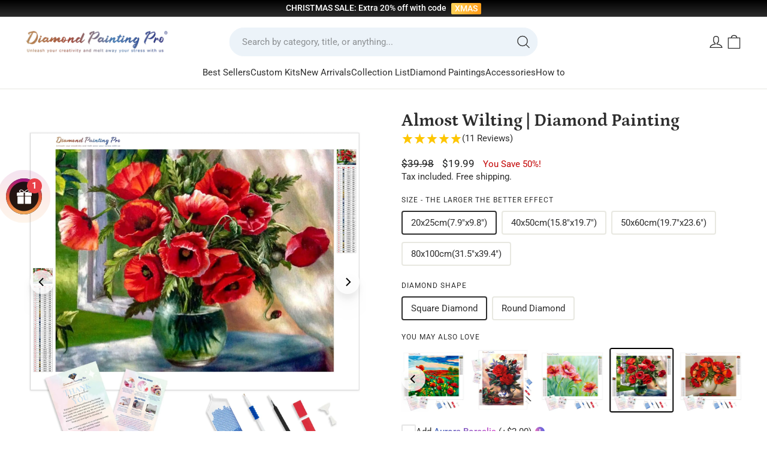

--- FILE ---
content_type: text/css
request_url: https://diamondpaintingpro.com/cdn/shop/t/135/assets/hsd.main.css?v=46429474431578212971742811390
body_size: 12330
content:
@charset "UTF-8";@keyframes fadeIn{0%{opacity:0}to{opacity:1}}@font-face{font-family:swiper-icons;src:url(data:application/font-woff;charset=utf-8;base64,\ [base64]//wADZ2x5ZgAAAywAAADMAAAD2MHtryVoZWFkAAABbAAAADAAAAA2E2+eoWhoZWEAAAGcAAAAHwAAACQC9gDzaG10eAAAAigAAAAZAAAArgJkABFsb2NhAAAC0AAAAFoAAABaFQAUGG1heHAAAAG8AAAAHwAAACAAcABAbmFtZQAAA/gAAAE5AAACXvFdBwlwb3N0AAAFNAAAAGIAAACE5s74hXjaY2BkYGAAYpf5Hu/j+W2+MnAzMYDAzaX6QjD6/4//Bxj5GA8AuRwMYGkAPywL13jaY2BkYGA88P8Agx4j+/8fQDYfA1AEBWgDAIB2BOoAeNpjYGRgYNBh4GdgYgABEMnIABJzYNADCQAACWgAsQB42mNgYfzCOIGBlYGB0YcxjYGBwR1Kf2WQZGhhYGBiYGVmgAFGBiQQkOaawtDAoMBQxXjg/wEGPcYDDA4wNUA2CCgwsAAAO4EL6gAAeNpj2M0gyAACqxgGNWBkZ2D4/wMA+xkDdgAAAHjaY2BgYGaAYBkGRgYQiAHyGMF8FgYHIM3DwMHABGQrMOgyWDLEM1T9/w8UBfEMgLzE////P/5//f/V/xv+r4eaAAeMbAxwIUYmIMHEgKYAYjUcsDAwsLKxc3BycfPw8jEQA/[base64]/uznmfPFBNODM2K7MTQ45YEAZqGP81AmGGcF3iPqOop0r1SPTaTbVkfUe4HXj97wYE+yNwWYxwWu4v1ugWHgo3S1XdZEVqWM7ET0cfnLGxWfkgR42o2PvWrDMBSFj/IHLaF0zKjRgdiVMwScNRAoWUoH78Y2icB/yIY09An6AH2Bdu/UB+yxopYshQiEvnvu0dURgDt8QeC8PDw7Fpji3fEA4z/PEJ6YOB5hKh4dj3EvXhxPqH/SKUY3rJ7srZ4FZnh1PMAtPhwP6fl2PMJMPDgeQ4rY8YT6Gzao0eAEA409DuggmTnFnOcSCiEiLMgxCiTI6Cq5DZUd3Qmp10vO0LaLTd2cjN4fOumlc7lUYbSQcZFkutRG7g6JKZKy0RmdLY680CDnEJ+UMkpFFe1RN7nxdVpXrC4aTtnaurOnYercZg2YVmLN/d/gczfEimrE/fs/bOuq29Zmn8tloORaXgZgGa78yO9/cnXm2BpaGvq25Dv9S4E9+5SIc9PqupJKhYFSSl47+Qcr1mYNAAAAeNptw0cKwkAAAMDZJA8Q7OUJvkLsPfZ6zFVERPy8qHh2YER+3i/BP83vIBLLySsoKimrqKqpa2hp6+jq6RsYGhmbmJqZSy0sraxtbO3sHRydnEMU4uR6yx7JJXveP7WrDycAAAAAAAH//wACeNpjYGRgYOABYhkgZgJCZgZNBkYGLQZtIJsFLMYAAAw3ALgAeNolizEKgDAQBCchRbC2sFER0YD6qVQiBCv/H9ezGI6Z5XBAw8CBK/m5iQQVauVbXLnOrMZv2oLdKFa8Pjuru2hJzGabmOSLzNMzvutpB3N42mNgZGBg4GKQYzBhYMxJLMlj4GBgAYow/P/PAJJhLM6sSoWKfWCAAwDAjgbRAAB42mNgYGBkAIIbCZo5IPrmUn0hGA0AO8EFTQAA);font-weight:400;font-style:normal}:root{--swiper-theme-color: #007aff}:host{position:relative;display:block;margin-left:auto;margin-right:auto;z-index:1}.swiper{margin-left:auto;margin-right:auto;position:relative;overflow:hidden;list-style:none;padding:0;z-index:1;display:block}.swiper-vertical>.swiper-wrapper{flex-direction:column}.swiper-wrapper{position:relative;width:100%;height:100%;z-index:1;display:flex;transition-property:transform;transition-timing-function:var(--swiper-wrapper-transition-timing-function, initial);box-sizing:content-box}.swiper-android .swiper-slide,.swiper-ios .swiper-slide,.swiper-wrapper{transform:translateZ(0)}.swiper-horizontal{touch-action:pan-y}.swiper-vertical{touch-action:pan-x}.swiper-slide{flex-shrink:0;width:100%;height:100%;position:relative;transition-property:transform;display:block}.swiper-slide-invisible-blank{visibility:hidden}.swiper-autoheight,.swiper-autoheight .swiper-slide{height:auto}.swiper-autoheight .swiper-wrapper{align-items:flex-start;transition-property:transform,height}.swiper-backface-hidden .swiper-slide{transform:translateZ(0);-webkit-backface-visibility:hidden;backface-visibility:hidden}.swiper-3d.swiper-css-mode .swiper-wrapper{perspective:1200px}.swiper-3d .swiper-wrapper{transform-style:preserve-3d}.swiper-3d{perspective:1200px}.swiper-3d .swiper-slide,.swiper-3d .swiper-cube-shadow{transform-style:preserve-3d}.swiper-css-mode>.swiper-wrapper{overflow:auto;scrollbar-width:none;-ms-overflow-style:none}.swiper-css-mode>.swiper-wrapper::-webkit-scrollbar{display:none}.swiper-css-mode>.swiper-wrapper>.swiper-slide{scroll-snap-align:start start}.swiper-css-mode.swiper-horizontal>.swiper-wrapper{scroll-snap-type:x mandatory}.swiper-css-mode.swiper-vertical>.swiper-wrapper{scroll-snap-type:y mandatory}.swiper-css-mode.swiper-free-mode>.swiper-wrapper{scroll-snap-type:none}.swiper-css-mode.swiper-free-mode>.swiper-wrapper>.swiper-slide{scroll-snap-align:none}.swiper-css-mode.swiper-centered>.swiper-wrapper:before{content:"";flex-shrink:0;order:9999}.swiper-css-mode.swiper-centered>.swiper-wrapper>.swiper-slide{scroll-snap-align:center center;scroll-snap-stop:always}.swiper-css-mode.swiper-centered.swiper-horizontal>.swiper-wrapper>.swiper-slide:first-child{margin-inline-start:var(--swiper-centered-offset-before)}.swiper-css-mode.swiper-centered.swiper-horizontal>.swiper-wrapper:before{height:100%;min-height:1px;width:var(--swiper-centered-offset-after)}.swiper-css-mode.swiper-centered.swiper-vertical>.swiper-wrapper>.swiper-slide:first-child{margin-block-start:var(--swiper-centered-offset-before)}.swiper-css-mode.swiper-centered.swiper-vertical>.swiper-wrapper:before{width:100%;min-width:1px;height:var(--swiper-centered-offset-after)}.swiper-3d .swiper-slide-shadow,.swiper-3d .swiper-slide-shadow-left,.swiper-3d .swiper-slide-shadow-right,.swiper-3d .swiper-slide-shadow-top,.swiper-3d .swiper-slide-shadow-bottom{position:absolute;left:0;top:0;width:100%;height:100%;pointer-events:none;z-index:10}.swiper-3d .swiper-slide-shadow{background:#00000026}.swiper-3d .swiper-slide-shadow-left{background-image:linear-gradient(to left,#00000080,#0000)}.swiper-3d .swiper-slide-shadow-right{background-image:linear-gradient(to right,#00000080,#0000)}.swiper-3d .swiper-slide-shadow-top{background-image:linear-gradient(to top,#00000080,#0000)}.swiper-3d .swiper-slide-shadow-bottom{background-image:linear-gradient(to bottom,#00000080,#0000)}.swiper-lazy-preloader{width:42px;height:42px;position:absolute;left:50%;top:50%;margin-left:-21px;margin-top:-21px;z-index:10;transform-origin:50%;box-sizing:border-box;border:4px solid var(--swiper-preloader-color, var(--swiper-theme-color));border-radius:50%;border-top-color:transparent}.swiper:not(.swiper-watch-progress) .swiper-lazy-preloader,.swiper-watch-progress .swiper-slide-visible .swiper-lazy-preloader{animation:swiper-preloader-spin 1s infinite linear}.swiper-lazy-preloader-white{--swiper-preloader-color: #fff}.swiper-lazy-preloader-black{--swiper-preloader-color: #000}@keyframes swiper-preloader-spin{0%{transform:rotate(0)}to{transform:rotate(360deg)}}.swiper-virtual .swiper-slide{-webkit-backface-visibility:hidden;transform:translateZ(0)}.swiper-virtual.swiper-css-mode .swiper-wrapper:after{content:"";position:absolute;left:0;top:0;pointer-events:none}.swiper-virtual.swiper-css-mode.swiper-horizontal .swiper-wrapper:after{height:1px;width:var(--swiper-virtual-size)}.swiper-virtual.swiper-css-mode.swiper-vertical .swiper-wrapper:after{width:1px;height:var(--swiper-virtual-size)}:root{--swiper-navigation-size: 44px}.swiper-button-prev,.swiper-button-next{position:absolute;top:var(--swiper-navigation-top-offset, 50%);width:calc(var(--swiper-navigation-size) / 44 * 27);height:var(--swiper-navigation-size);margin-top:calc(0px - (var(--swiper-navigation-size) / 2));z-index:10;cursor:pointer;display:flex;align-items:center;justify-content:center;color:var(--swiper-navigation-color, var(--swiper-theme-color))}.swiper-button-prev.swiper-button-disabled,.swiper-button-next.swiper-button-disabled{opacity:.35;cursor:auto;pointer-events:none}.swiper-button-prev.swiper-button-hidden,.swiper-button-next.swiper-button-hidden{opacity:0;cursor:auto;pointer-events:none}.swiper-navigation-disabled .swiper-button-prev,.swiper-navigation-disabled .swiper-button-next{display:none!important}.swiper-button-prev svg,.swiper-button-next svg{width:100%;height:100%;object-fit:contain;transform-origin:center}.swiper-rtl .swiper-button-prev svg,.swiper-rtl .swiper-button-next svg{transform:rotate(180deg)}.swiper-button-prev,.swiper-rtl .swiper-button-next{left:var(--swiper-navigation-sides-offset, 10px);right:auto}.swiper-button-lock{display:none}.swiper-button-prev:after,.swiper-button-next:after{font-family:swiper-icons;font-size:var(--swiper-navigation-size);text-transform:none!important;letter-spacing:0;font-variant:initial;line-height:1}.swiper-button-prev:after,.swiper-rtl .swiper-button-next:after{content:"prev"}.swiper-button-next,.swiper-rtl .swiper-button-prev{right:var(--swiper-navigation-sides-offset, 10px);left:auto}.swiper-button-next:after,.swiper-rtl .swiper-button-prev:after{content:"next"}.swiper-pagination{position:absolute;text-align:center;transition:.3s opacity;transform:translateZ(0);z-index:10}.swiper-pagination.swiper-pagination-hidden{opacity:0}.swiper-pagination-disabled>.swiper-pagination,.swiper-pagination.swiper-pagination-disabled{display:none!important}.swiper-pagination-fraction,.swiper-pagination-custom,.swiper-horizontal>.swiper-pagination-bullets,.swiper-pagination-bullets.swiper-pagination-horizontal{bottom:var(--swiper-pagination-bottom, 8px);top:var(--swiper-pagination-top, auto);left:0;width:100%}.swiper-pagination-bullets-dynamic{overflow:hidden;font-size:0}.swiper-pagination-bullets-dynamic .swiper-pagination-bullet{transform:scale(.33);position:relative}.swiper-pagination-bullets-dynamic .swiper-pagination-bullet-active,.swiper-pagination-bullets-dynamic .swiper-pagination-bullet-active-main{transform:scale(1)}.swiper-pagination-bullets-dynamic .swiper-pagination-bullet-active-prev{transform:scale(.66)}.swiper-pagination-bullets-dynamic .swiper-pagination-bullet-active-prev-prev{transform:scale(.33)}.swiper-pagination-bullets-dynamic .swiper-pagination-bullet-active-next{transform:scale(.66)}.swiper-pagination-bullets-dynamic .swiper-pagination-bullet-active-next-next{transform:scale(.33)}.swiper-pagination-bullet{width:var(--swiper-pagination-bullet-width, var(--swiper-pagination-bullet-size, 8px));height:var(--swiper-pagination-bullet-height, var(--swiper-pagination-bullet-size, 8px));display:inline-block;border-radius:var(--swiper-pagination-bullet-border-radius, 50%);background:var(--swiper-pagination-bullet-inactive-color, #000);opacity:var(--swiper-pagination-bullet-inactive-opacity, .2)}button.swiper-pagination-bullet{border:none;margin:0;padding:0;box-shadow:none;-webkit-appearance:none;appearance:none}.swiper-pagination-clickable .swiper-pagination-bullet{cursor:pointer}.swiper-pagination-bullet:only-child{display:none!important}.swiper-pagination-bullet-active{opacity:var(--swiper-pagination-bullet-opacity, 1);background:var(--swiper-pagination-color, var(--swiper-theme-color))}.swiper-vertical>.swiper-pagination-bullets,.swiper-pagination-vertical.swiper-pagination-bullets{right:var(--swiper-pagination-right, 8px);left:var(--swiper-pagination-left, auto);top:50%;transform:translate3d(0,-50%,0)}.swiper-vertical>.swiper-pagination-bullets .swiper-pagination-bullet,.swiper-pagination-vertical.swiper-pagination-bullets .swiper-pagination-bullet{margin:var(--swiper-pagination-bullet-vertical-gap, 6px) 0;display:block}.swiper-vertical>.swiper-pagination-bullets.swiper-pagination-bullets-dynamic,.swiper-pagination-vertical.swiper-pagination-bullets.swiper-pagination-bullets-dynamic{top:50%;transform:translateY(-50%);width:8px}.swiper-vertical>.swiper-pagination-bullets.swiper-pagination-bullets-dynamic .swiper-pagination-bullet,.swiper-pagination-vertical.swiper-pagination-bullets.swiper-pagination-bullets-dynamic .swiper-pagination-bullet{display:inline-block;transition:.2s transform,.2s top}.swiper-horizontal>.swiper-pagination-bullets .swiper-pagination-bullet,.swiper-pagination-horizontal.swiper-pagination-bullets .swiper-pagination-bullet{margin:0 var(--swiper-pagination-bullet-horizontal-gap, 4px)}.swiper-horizontal>.swiper-pagination-bullets.swiper-pagination-bullets-dynamic,.swiper-pagination-horizontal.swiper-pagination-bullets.swiper-pagination-bullets-dynamic{left:50%;transform:translate(-50%);white-space:nowrap}.swiper-horizontal>.swiper-pagination-bullets.swiper-pagination-bullets-dynamic .swiper-pagination-bullet,.swiper-pagination-horizontal.swiper-pagination-bullets.swiper-pagination-bullets-dynamic .swiper-pagination-bullet{transition:.2s transform,.2s left}.swiper-horizontal.swiper-rtl>.swiper-pagination-bullets-dynamic .swiper-pagination-bullet{transition:.2s transform,.2s right}.swiper-pagination-fraction{color:var(--swiper-pagination-fraction-color, inherit)}.swiper-pagination-progressbar{background:var(--swiper-pagination-progressbar-bg-color, rgba(0, 0, 0, .25));position:absolute}.swiper-pagination-progressbar .swiper-pagination-progressbar-fill{background:var(--swiper-pagination-color, var(--swiper-theme-color));position:absolute;left:0;top:0;width:100%;height:100%;transform:scale(0);transform-origin:left top}.swiper-rtl .swiper-pagination-progressbar .swiper-pagination-progressbar-fill{transform-origin:right top}.swiper-horizontal>.swiper-pagination-progressbar,.swiper-pagination-progressbar.swiper-pagination-horizontal,.swiper-vertical>.swiper-pagination-progressbar.swiper-pagination-progressbar-opposite,.swiper-pagination-progressbar.swiper-pagination-vertical.swiper-pagination-progressbar-opposite{width:100%;height:var(--swiper-pagination-progressbar-size, 4px);left:0;top:0}.swiper-vertical>.swiper-pagination-progressbar,.swiper-pagination-progressbar.swiper-pagination-vertical,.swiper-horizontal>.swiper-pagination-progressbar.swiper-pagination-progressbar-opposite,.swiper-pagination-progressbar.swiper-pagination-horizontal.swiper-pagination-progressbar-opposite{width:var(--swiper-pagination-progressbar-size, 4px);height:100%;left:0;top:0}.swiper-pagination-lock{display:none}.swiper-scrollbar{border-radius:var(--swiper-scrollbar-border-radius, 10px);position:relative;touch-action:none;background:var(--swiper-scrollbar-bg-color, rgba(0, 0, 0, .1))}.swiper-scrollbar-disabled>.swiper-scrollbar,.swiper-scrollbar.swiper-scrollbar-disabled{display:none!important}.swiper-horizontal>.swiper-scrollbar,.swiper-scrollbar.swiper-scrollbar-horizontal{position:absolute;left:var(--swiper-scrollbar-sides-offset, 1%);bottom:var(--swiper-scrollbar-bottom, 4px);top:var(--swiper-scrollbar-top, auto);z-index:50;height:var(--swiper-scrollbar-size, 4px);width:calc(100% - 2 * var(--swiper-scrollbar-sides-offset, 1%))}.swiper-vertical>.swiper-scrollbar,.swiper-scrollbar.swiper-scrollbar-vertical{position:absolute;left:var(--swiper-scrollbar-left, auto);right:var(--swiper-scrollbar-right, 4px);top:var(--swiper-scrollbar-sides-offset, 1%);z-index:50;width:var(--swiper-scrollbar-size, 4px);height:calc(100% - 2 * var(--swiper-scrollbar-sides-offset, 1%))}.swiper-scrollbar-drag{height:100%;width:100%;position:relative;background:var(--swiper-scrollbar-drag-bg-color, rgba(0, 0, 0, .5));border-radius:var(--swiper-scrollbar-border-radius, 10px);left:0;top:0}.swiper-scrollbar-cursor-drag{cursor:move}.swiper-scrollbar-lock{display:none}.swiper-zoom-container{width:100%;height:100%;display:flex;justify-content:center;align-items:center;text-align:center}.swiper-zoom-container>img,.swiper-zoom-container>svg,.swiper-zoom-container>canvas{max-width:100%;max-height:100%;object-fit:contain}.swiper-slide-zoomed{cursor:move;touch-action:none}.swiper .swiper-notification{position:absolute;left:0;top:0;pointer-events:none;opacity:0;z-index:-1000}.swiper-free-mode>.swiper-wrapper{transition-timing-function:ease-out;margin:0 auto}.swiper-grid>.swiper-wrapper{flex-wrap:wrap}.swiper-grid-column>.swiper-wrapper{flex-wrap:wrap;flex-direction:column}.swiper-fade.swiper-free-mode .swiper-slide{transition-timing-function:ease-out}.swiper-fade .swiper-slide{pointer-events:none;transition-property:opacity}.swiper-fade .swiper-slide .swiper-slide{pointer-events:none}.swiper-fade .swiper-slide-active,.swiper-fade .swiper-slide-active .swiper-slide-active{pointer-events:auto}.swiper.swiper-cube{overflow:visible}.swiper-cube .swiper-slide{pointer-events:none;-webkit-backface-visibility:hidden;backface-visibility:hidden;z-index:1;visibility:hidden;transform-origin:0 0;width:100%;height:100%}.swiper-cube .swiper-slide .swiper-slide{pointer-events:none}.swiper-cube.swiper-rtl .swiper-slide{transform-origin:100% 0}.swiper-cube .swiper-slide-active,.swiper-cube .swiper-slide-active .swiper-slide-active{pointer-events:auto}.swiper-cube .swiper-slide-active,.swiper-cube .swiper-slide-next,.swiper-cube .swiper-slide-prev{pointer-events:auto;visibility:visible}.swiper-cube .swiper-cube-shadow{position:absolute;left:0;bottom:0;width:100%;height:100%;opacity:.6;z-index:0}.swiper-cube .swiper-cube-shadow:before{content:"";background:#000;position:absolute;inset:0;filter:blur(50px)}.swiper-cube .swiper-slide-next+.swiper-slide{pointer-events:auto;visibility:visible}.swiper-cube .swiper-slide-shadow-cube.swiper-slide-shadow-top,.swiper-cube .swiper-slide-shadow-cube.swiper-slide-shadow-bottom,.swiper-cube .swiper-slide-shadow-cube.swiper-slide-shadow-left,.swiper-cube .swiper-slide-shadow-cube.swiper-slide-shadow-right{z-index:0;-webkit-backface-visibility:hidden;backface-visibility:hidden}.swiper.swiper-flip{overflow:visible}.swiper-flip .swiper-slide{pointer-events:none;-webkit-backface-visibility:hidden;backface-visibility:hidden;z-index:1}.swiper-flip .swiper-slide .swiper-slide{pointer-events:none}.swiper-flip .swiper-slide-active,.swiper-flip .swiper-slide-active .swiper-slide-active{pointer-events:auto}.swiper-flip .swiper-slide-shadow-flip.swiper-slide-shadow-top,.swiper-flip .swiper-slide-shadow-flip.swiper-slide-shadow-bottom,.swiper-flip .swiper-slide-shadow-flip.swiper-slide-shadow-left,.swiper-flip .swiper-slide-shadow-flip.swiper-slide-shadow-right{z-index:0;-webkit-backface-visibility:hidden;backface-visibility:hidden}.swiper-creative .swiper-slide{-webkit-backface-visibility:hidden;backface-visibility:hidden;overflow:hidden;transition-property:transform,opacity,height}.swiper.swiper-cards{overflow:visible}.swiper-cards .swiper-slide{transform-origin:center bottom;-webkit-backface-visibility:hidden;backface-visibility:hidden;overflow:hidden}hsd-drawer{display:none;position:fixed;top:0;left:0;width:100%;height:100%;z-index:1000;--head-size: 48px;--drawer-width: 350px}hsd-drawer .hsd-drawer-bg{position:absolute;top:0;left:0;width:100%;height:100%;background:#0000001a}hsd-drawer .hsd-drawer-body{position:relative;width:var(--drawer-width);height:100%;background:#fff;overflow:auto;transition:transform .3s ease-in-out}hsd-drawer .hsd-drawer-head{height:calc(var(--head-size) + 1px);display:flex;border-bottom:solid var(--hsd-border-color) 1px}hsd-drawer .hsd-drawer-title{flex:1;padding-left:15px;display:flex;align-items:center;font-size:1.25rem;margin:0}hsd-drawer .hsd-drawer-close-btn{width:var(--head-size);height:var(--head-size);padding:0}hsd-drawer .hsd-drawer-close-btn svg{padding:20%;display:block;width:100%;height:100%}hsd-drawer .hsd-drawer-content{height:calc(100% - var(--head-size) - 1px);overflow-y:auto;position:relative}accordion-menu ul,accordion-menu li{margin:0;padding:0;list-style:none}accordion-menu .link-head,accordion-menu .sublink-head,accordion-menu .subsublink{display:flex;align-items:center;height:var(--size);cursor:pointer}accordion-menu .link-head>a,accordion-menu .link-head>div,accordion-menu .sublink-head>a,accordion-menu .sublink-head>div,accordion-menu .subsublink>a,accordion-menu .subsublink>div{flex:1;display:flex;align-items:center}accordion-menu .link-head>button,accordion-menu .sublink-head>button,accordion-menu .subsublink>button{padding:0;width:15px;height:var(--size);display:flex;align-items:center;justify-content:center;position:relative;height:15px}accordion-menu .link-head>button svg,accordion-menu .sublink-head>button svg,accordion-menu .subsublink>button svg{transition:all .15s;display:block;position:absolute;width:100%;height:100%;top:0;left:0}accordion-menu .link-head>button svg:first-child,accordion-menu .sublink-head>button svg:first-child,accordion-menu .subsublink>button svg:first-child{transform:rotate(90deg)}accordion-menu .link-head{--size: 48px;height:var(--size);display:flex;margin:0 var(--p-space-400);border-bottom:solid 1px var(--p-color-border)}accordion-menu .link.open>.link-menu{border-bottom:solid 1px var(--p-color-border)}accordion-menu .link-menu{--size: 36px;font-size:.9em;margin:0 var(--p-space-400);display:none;padding:var(--p-space-200) 0}accordion-menu .sublink-title{height:36px;line-height:20px;background:var(--p-color-grey-3);padding:0 var(--p-space-400);display:flex;align-items:center;border-radius:var(--p-border-radius-100);margin:0 -16px;padding:0 32px}accordion-menu .sublink-link>a{padding:0 var(--p-space-400);display:flex;height:40px;align-items:center;gap:6px}accordion-menu .sublink-link img{width:36px;height:36px;display:block;border-radius:50%}accordion-menu .sublink-menu{display:none}accordion-menu .link.open .link-head>button svg:first-child{transform:rotate(180deg)}accordion-menu .link.open .link-menu{display:block}accordion-menu .sublink.open .sublink-head>button svg:first-child{transform:rotate(180deg)}accordion-menu .sublink.open .sublink-menu{display:block}.btn--secondary{border-width:2px}.btn-link{color:var(--color-primary)}.btn-link:hover{color:var(--color-primary-dark);text-decoration:underline}.btn-blog{display:flex;align-items:center;padding:0 15px;height:40px;border-radius:9999px;border:solid 2px #2d2d2d;justify-content:center;color:#2d2d2d;transition:all .15s;width:max-content;margin:0 auto;font-weight:500}.btn-blog:hover{background:#2d2d2d;color:#fff}.btn-blog:after{content:none!important}@media (min-width: 769px){.btn-blog{padding:0 20px;height:48px}}.btn-blog--primary{display:flex;align-items:center;padding:0 15px;height:40px;border-radius:9999px;border:solid 2px #2d2d2d;justify-content:center;color:#2d2d2d;transition:all .15s;width:max-content;margin:0 auto;font-weight:500}.btn-blog--primary:hover{background:#2d2d2d;color:#fff}.btn-blog--primary:after{content:none!important}@media (min-width: 769px){.btn-blog--primary{padding:0 20px;height:48px}}.btn-blog--primary{background:#2d2d2d;color:#fff;border-color:#2d2d2d}.btn-blog--primary:hover{background:#4d4d4d;border-color:#4d4d4d}hsd-input-checkbox{display:inline-block;--size: 20px}hsd-input-checkbox>label{margin:0;cursor:pointer;position:relative;display:flex;align-items:center;line-height:20px;gap:10px}hsd-input-checkbox>label>.checkbox-span{display:flex;width:var(--size);height:var(--size);border-radius:2px;border:solid 2px rgba(0,0,0,.1);background:#fff;align-items:center;justify-content:center;color:#fff}hsd-input-checkbox>label>.checkbox-span>svg{display:none;width:80%}hsd-input-checkbox>label>.checkbox-label{flex:1}hsd-input-checkbox>label>input:checked+.checkbox-span{border-color:var(--colorBtnPrimary);background:var(--colorBtnPrimary);color:var(--colorBtnPrimaryText)}hsd-input-checkbox>label>input:checked+.checkbox-span svg{display:block}@media (min-width: 769px){hsd-input-checkbox{--size: 24px}}skeleton-image{position:relative;overflow:hidden}skeleton-image:after{content:"";display:block;position:absolute;inset:0;background:var(--skeleton-image-color-bg, #fff)}skeleton-image.loaded:after{display:none}hsd-tip{--size: 1em;display:inline-block;width:var(--size);height:var(--size);position:relative;background:#fff;border-radius:50%;background-image:var(--tip-color-bg, var(--p-tip-color-bg, none))}hsd-tip svg{padding:calc(var(--size) * .1);display:block;width:100%;height:100%;color:#fff}hsd-tip:after{border-radius:4px;display:none;padding:var(--p-space-400);content:attr(data-tip);position:absolute;width:320px;line-height:14px;line-height:1.75;box-shadow:var(--p-tip-shadow, none);background:#fff;background-image:var(--tip-color-bg, var(--p-tip-color-bg, none));color:var(--tip-color-text, var(--p-tip-color-text, #fff));z-index:3;width:calc(100vw - var(--p-space-400) * 2);left:calc(-1 * var(--left) + var(--p-space-400))}hsd-tip:hover:after{display:block}@media (min-width: 769px){hsd-tip:after{width:320px;left:calc(-160px + var(--size) / 2)}}file-field{display:block}file-field ul{display:flex;flex-direction:column;gap:10px;margin:0 0 10px}file-field ul:empty{display:none}file-field li{display:flex;gap:10px;align-items:center;margin:0}file-field li .image{position:relative;display:block;width:50px;height:50px;border:solid 1px var(--p-color-border);border-radius:4px;overflow:hidden}file-field li .image>img{display:block;width:100%;height:100%;object-fit:contain}file-field li .text{width:calc(100% - 60px);font-size:14px;line-height:1.125}file-field li .remove{display:inline;cursor:pointer;padding:0;text-decoration:underline;line-height:1.15;font-size:14px}file-field li .icon-file{display:block;width:100%;height:100%;padding:25%}file-field li .icon-loading{display:none}file-field li .err-massage{color:red;font-size:12px}file-field li.loading:before{content:none}file-field li.loading .image>img{opacity:.5}file-field li.loading .icon-loading{display:block;position:absolute;inset:0;padding:20%;animation:spin 1s linear infinite}file-field .file-field-label{display:block;position:relative;width:50px;height:50px;cursor:pointer}file-field .file-field-label button{border:solid 1px var(--p-color-border)}file-field .file-field-label button,file-field .file-field-label svg{display:block;width:100%;height:100%}file-field .file-field-label svg{padding:20%}file-field .file-field-upload-input{display:block;position:absolute;inset:0;opacity:0;cursor:pointer}file-field .file-field-input{display:none}file-field .file-field-err{color:red;display:block;font-size:12px}file-field .file-field-err:empty{display:none}address-field{display:block}address-field .address-field-wrapper{display:grid;grid-template-columns:1fr;gap:10px}@media (min-width: 1024px){address-field .address-field-wrapper{grid-template-columns:1fr 1fr 1fr}address-field .address-field-wrapper input:nth-child(1),address-field .address-field-wrapper input:nth-child(5),address-field .address-field-wrapper input:nth-child(6){grid-column:1/-1}}hsd-model::part(modal){background:#f5f5f5;border-radius:8px}hsd-model .custom-trigger{padding:12px 24px;background:#2196f3;color:#fff;border-radius:4px}.faq-questions{background-color:#ecf3f9;border-radius:16px;padding:var(--p-space-400, 16px)}.faq-questions>div{border-bottom:solid 1px var(--p-color-border)}.faq-questions>div:last-child{border-bottom:none}.collapsible-trigger__icon--circle{border:none}.hsd-branding-section-2 ul{margin:0;padding:0;display:grid;grid-template-columns:repeat(var(--columns-mobile, 1),1fr);row-gap:20px;column-gap:var(--space-mobile, 20px);font-size:var(--font-size-mobile, 14px)}.hsd-branding-section-2 li{margin:0;padding:0;list-style:none}.hsd-branding-section-2 li .image{margin-bottom:20px}.hsd-branding-section-2 li .image>img{display:block;width:100%;height:auto;border-radius:var(--image-radius, 0)}.hsd-branding-section-2 li .title{font-size:inherit;font-weight:600;margin-bottom:10px}.hsd-branding-section-2 li .excerpt{font-size:inherit;line-height:1.4}.hsd-branding-section-2 .item-image,.hsd-branding-section-2 .item-richtext{grid-column:1/-1}.hsd-branding-section-2 .item-image img{width:100%;height:auto}@media (min-width: 769px){.hsd-branding-section-2 ul{column-gap:var(--space-tablet, 20px);font-size:var(--font-size-tablet, 14px);grid-template-columns:repeat(var(--columns-tablet, 2),1fr)}}@media (min-width: 1024px){.hsd-branding-section-2 ul{column-gap:var(--space-desktop, 20px);font-size:var(--font-size-desktop, 14px);grid-template-columns:repeat(var(--columns-desktop, 4),1fr)}}.product-collapse-item{margin-top:40px}.product-collapse-item+.product-collapse-item{margin-top:0}.product-collapse-item+.product-collapse-item details{border-top:none}.product-collapse-item details{border-block:1px solid #ddd}.product-collapse-item .details-header{padding-block:20px;display:flex;align-items:center;cursor:pointer}.product-collapse-item .details-header .title{flex:1;font-size:16px;margin:0}.product-collapse-item .details-header .icons{--size: 30px;width:var(--size);height:var(--size);position:relative}.product-collapse-item .details-header .icons i{width:100%;height:100%;display:block;top:0;left:0;position:absolute;border-radius:50%;transition:all .3s;transform:rotate(0)}.product-collapse-item .details-header .icons i:first-child{background:linear-gradient(180deg,#2d5fa9,#5283cb);color:#fff}.product-collapse-item .details-header .icons i>svg{display:block;width:100%;height:100%;position:relative;z-index:1}.product-collapse-item .details-header .icons i:first-child{opacity:0}.product-collapse-item .details-header .icons i:first-child:after{content:none}.product-collapse-item .details-header .icons i:last-child{opacity:1}.product-collapse-item .details-content{padding-bottom:20px;opacity:0;transition:all .3s}.product-collapse-item details[open] .details-header .icons i{transform:rotate(180deg)}.product-collapse-item details[open] .details-header .icons i:first-child{opacity:1}.product-collapse-item details[open] .details-header .icons i:last-child{opacity:0}.product-collapse-item details[open] .details-content{opacity:1}@media (min-width: 769px){.product-collapse-item{margin-top:70px}.product-collapse-item .details-header{padding-block:50px}.product-collapse-item .details-header .title{font-size:30px;line-height:50px}.product-collapse-item .details-header .icons{--size: 50px}.product-collapse-item .details-content{padding-bottom:50px}}.testimonials-section .section-header,.testimonials-section .section-header h2{margin:0}.testimonials-section .testimonials-slide{height:100%;padding:30px 0 55px}.testimonials-section .testimonials-slide .testimonials-slider__text{transform:scale(.75)}.testimonials-section .testimonials-slide.is-selected .testimonials-slider__text{transform:scale(1)}.testimonials-section .testimonials-slider__text{height:100%}@media (min-width: 1024px){.testimonials-section .section-header{margin:0 0 20px}}.gradient-banner{display:block;width:100%;background:#fff;background-image:var(--color-bg-image-mobile);color:var(--color-text, #000);text-align:var(--text-align, center)}.gradient-banner h1{font-size:var(--h1-size-mobile, 24px);margin:0;line-height:1.25}.gradient-banner h2{margin:8px 0 0;font-size:var(--desc-size-mobile, 12);font-weight:400;line-height:1.5;font-family:var(--typeBasePrimary),var(--typeBaseFallback)}.gradient-banner img{width:100%;height:auto}.gradient-banner .text{padding-block:40px}.gradient-banner .style-image_text .text{padding-block:40px 0}.gradient-banner .style-image_text .text h1,.gradient-banner .style-image_text .text h2{margin-bottom:var(--p-space-400)}.gradient-banner .style-image_text_overlap{position:relative}.gradient-banner .style-image_text_overlap .text{position:absolute;left:0;top:0;width:100%;height:100%;display:flex;flex-direction:column;justify-content:center;z-index:1}@media (max-width: 768.98px){.gradient-banner .style-image_text_overlap{padding:0}.gradient-banner .style-image_text_overlap .text{padding-inline:17px}}@media (min-width: 769px){.gradient-banner{background-image:var(--color-bg-image-desktop)}.gradient-banner h1{font-size:var(--h1-size-desktop, 24px);padding-block:18px}.gradient-banner h2{margin-top:var(--p-space-400);font-size:var(--desc-size-desktop, 24px)}.gradient-banner .text{padding-block:42px}.gradient-banner .style-image_text .text{padding-block:75px 0}.gradient-banner .style-image_text h1{padding:0}.gradient-banner .style-image_text h1,.gradient-banner .style-image_text h2{margin-bottom:20px}.gradient-banner .style-image_text_overlap .text{padding-inline:80px}}.footer-totop{--size: 40px;position:fixed;width:var(--size);height:var(--size);bottom:20px;right:20px;padding:2px;border-radius:2px;background:#eee;display:none;box-shadow:0 0 5px #0000001a;z-index:9}.footer-totop.show{display:block}.footer-totop:after{border-radius:2px;content:"";color:transparent;background:conic-gradient(#000 0%,#000 var(--scroll-speed),transparent var(--scroll-speed),transparent 100%);position:absolute;inset:0}.footer-totop>button{width:100%;height:100%;display:flex;align-items:center;justify-content:center;background:#fff;position:relative;z-index:1;border-radius:1px}.footer-totop>button svg{width:16px;height:16px;display:block}@media (min-width: 769px){.footer-totop{right:40px;bottom:40px}}.product-item-simple{width:100%}.product-item-simple>a{display:flex;flex-direction:column}.product-item-simple .image{margin-bottom:10px}.product-item-simple .image img{display:block;width:100%;height:auto}.product-item-simple .title{font-size:12px;line-height:1.5;height:18px;overflow:hidden;white-space:nowrap;text-overflow:ellipsis;font-weight:400;font-family:inherit;letter-spacing:0;margin:0}.product-item-simple review-widget-total{font-size:12px;justify-content:flex-start}@media (min-width: 1024px){.product-item-simple .title{font-size:15px;height:22.5px}.product-item-simple review-widget-total{font-size:15px}}review-widget-total{display:flex;flex-wrap:wrap;align-items:center;gap:6px}review-widget-total[data-review-rating="0"]{display:none}review-widget-total[data-click-to-content=true]{cursor:pointer}review-widget-total .stars{display:flex;align-items:center}review-widget-total .stars>span{display:block;width:1.35em;color:#eee}review-widget-total .stars>span>svg{display:block;width:100%;height:100%;fill:currentColor}review-widget-total .stars>span.active{color:#fec600}doubly-select .doubly-select-wrapper{position:relative}doubly-select .flags{margin:0!important}doubly-select .select-toggle-btn{display:flex;width:max-content;align-items:center;gap:6px;height:40px;padding:0 10px}doubly-select .select-options{display:none;width:200px;border:solid 1px var(--colorBorder);border-radius:4px;padding:10px 0;box-shadow:0 0 5px var(--colorBorder);max-height:300px;overflow-y:auto;scrollbar-color:#ddd #fff;scrollbar-width:thin;position:absolute;top:100%;right:0;background:#fff;z-index:12}doubly-select .select-options ul,doubly-select .select-options li{list-style:none;padding:0;margin:0}doubly-select .select-options ul{display:flex;flex-direction:column;gap:0}doubly-select .select-options li{padding:0 10px;height:40px;display:flex;gap:6px;align-items:center;cursor:pointer}doubly-select .select-options li:hover{background:#f9f9f9}doubly-select.open .select-options{display:block}doubly-select.top_left .select-options{inset:auto auto 100% 0}.doubly-float{display:none!important}body .doubly-message{background:#ecf3f9!important;font-size:.85em;font-family:inherit;margin:0 0 15px;border-radius:var(--p-border-radius-100, 0);line-height:1.5;padding:10px;display:none}.hsd-picture-image{display:block;position:relative}.hsd-picture-image:before{content:"";display:block;padding-top:calc(1 / (var(--image-desktop-ar)) * 100%)}.hsd-picture-image img{display:block;position:absolute;top:0;left:0;width:100%;height:100%;object-fit:cover}@media (max-width: 768.98px){.hsd-picture-image:before{padding-top:calc(1 / (var(--image-mobile-ar)) * 100%)}}.product-badges{display:flex;flex-wrap:wrap;gap:var(--p-space-200);margin-bottom:var(--margin-bottom, 0)}product-badge{display:block;padding:1px 10px;font-size:var(--font-size, 10px);background-color:#fff;background-image:var(--color-bg);border-radius:var(--border-radius, 9999px);color:var(--color-text);border:solid 1px var(--color-border);border-width:var(--border-width, 1px)}.payment-icons{display:flex;gap:8px;flex-wrap:wrap}.payment-icons,.payment-icons li{margin:0;padding:0;list-style:none}html{--common-header-height: 144px}html.header-scroll{--common-header-height: 90px}@media (min-width: 1280px){html{--common-header-height: 148px}html.header-scroll{--common-header-height: 112px}}#common-header{position:sticky;top:0;width:100%;z-index:10}:root{--hsd-media-xl: 1280px}html.header-scroll .cell--search{height:0;opacity:0}html.header-scroll .cell--tools .tool-search{display:flex}html.header-scroll .search-open .cell--search{height:var(--search-height);opacity:1}@media (min-width: 1280px){html.header-scroll .hsd-header-main{--logo-width: 280px;--tools-width: 150px;--center-width: calc( 100% - var(--logo-width) - 12px - var(--tools-width) - 12px )}html.header-scroll .hsd-header-main .cell--logo{order:0;width:var(--logo-width)}html.header-scroll .hsd-header-main .cell--search{display:none}html.header-scroll .hsd-header-main .cell--tools{order:2}html.header-scroll .hsd-header-main .cell--tools .tool-search{display:block}html.header-scroll .hsd-header-main .cell--nav{order:1;width:var(--center-width);justify-content:flex-start;height:calc(48px + var(--space))}html.header-scroll .hsd-header-main .cell--nav .nav-link>a{height:calc(48px + var(--space));padding-bottom:var(--space)}html.header-scroll .hsd-header-main .search-open .cell--search{display:flex;order:1;width:var(--center-width)}html.header-scroll .hsd-header-main .search-open .cell--nav,html.header-scroll .hsd-header-main .search-open .cell--tools .tool-search{display:none}}@media (max-width: 1320px) and (min-width: 1265px){html.header-scroll .hsd-header-main{--logo-width: 248px}}@media (min-width: 1280px){html.search-lock-scroll .hsd-header-main .wrapper{padding:var(--space) 40px 0}html.search-lock-scroll .hsd-header-main .cell--search{display:flex}}@media (min-width: 1280px){html.search-lock-scroll.header-scroll .hsd-header-main .wrapper{padding:var(--space) 40px}html.search-lock-scroll.header-scroll .hsd-header-main .cell--nav{display:none}}@media (max-width: 1279.98px){html.header-not-change{--common-header-height: 90px}html.header-not-change #common-header .cell--search{height:0;opacity:0}html.header-not-change #common-header .cell--tools .tool-search{display:flex}html.header-not-change #common-header.search-open .cell--search{height:var(--search-height);opacity:1}}.hsd-header-main{background:#fff;box-shadow:0 1px 0 0 var(--p-color-border);position:relative;z-index:2}.hsd-header-main ul,.hsd-header-main li{margin:0}.hsd-header-main .wrapper{display:flex;flex-direction:column;gap:12px;max-width:var(--hsd-max-width, 1440px);padding:8px 15px;margin:0 auto;flex-wrap:wrap}.hsd-header-main .icon-btn{width:30px;height:30px;display:block;padding:0}.hsd-header-main .icon-btn svg{display:block;width:100%;height:100%}.hsd-header-main .menubtn .icon-hamburger{display:block}.hsd-header-main .menubtn .icon-close,.hsd-header-main .menubtn.open .icon-hamburger{display:none}.hsd-header-main .menubtn.open .icon-close{display:block}@media (min-width: 1280px){.hsd-header-main{--space: 18px;--height: 18px}.hsd-header-main .wrapper{padding:var(--space) 40px 0}}.hsd-header-main .main-bar{display:flex;justify-content:space-between;position:relative;gap:0 12px;flex-wrap:wrap}.hsd-header-main .cell{height:46px;display:flex;align-items:center}.hsd-header-main .cell--menubtn{gap:12px}.hsd-header-main .cell--logo{position:absolute;width:max-content;left:50%;transform:translate(-50%)}.hsd-header-main .cell--logo .logo{display:flex;height:36px;margin:0;font-size:1.25rem;align-items:center}.hsd-header-main .cell--logo a,.hsd-header-main .cell--logo img{display:block;width:auto;height:100%}.hsd-header-main .cell--search{--search-height: 54px;width:100%;display:flex;height:var(--search-height);align-items:flex-end;transition:all .3s;overflow:hidden;opacity:1}.hsd-header-main .cell--tools{grid-area:tools;display:flex;justify-content:flex-end}.hsd-header-main .tools{display:flex;align-items:center;justify-content:center;margin:0;list-style:none;gap:8px}.hsd-header-main .tool-currency .select-toggle-btn{padding:0;width:30px;height:30px;display:flex;align-items:center;justify-content:center}.hsd-header-main .tool-currency .select-toggle-btn>span:not(.flags){display:none}.hsd-header-main .tool-currency,.hsd-header-main .tool-search,.hsd-header-main .tool-account{display:none}.hsd-header-main .cell--nav{display:none;width:100%;justify-content:center}@media (min-width: 1280px){.hsd-header-main .main-bar{gap:0 12px}.hsd-header-main .tool-search{display:none}.hsd-header-main .cell{height:48px}.hsd-header-main .cell--logo{position:static;transform:none}.hsd-header-main .cell--logo .logo{height:100%}.hsd-header-main .cell--menubtn{display:none}.hsd-header-main .tool-currency{display:block}.hsd-header-main .cell--search{position:absolute;left:50%;transform:translate(-50%);max-width:515px;align-items:flex-start}.hsd-header-main .tool-account{display:block}}.hsd-header-main .nav-menu{display:flex;gap:28px;list-style:none;margin:0;text-align:center}.hsd-header-main .nav-link{margin:0}.hsd-header-main .nav-link>a{height:100%;display:flex;align-items:center;font-weight:400}@media (min-width: 1280px){.hsd-header-main .cell--nav{display:flex}.hsd-header-main .cell--nav{height:calc(var(--height) + var(--space) * 2)}.hsd-header-main .nav-link>a{height:calc(var(--height) + var(--space) * 2);line-height:1}}@keyframes searchFadeIn{0%{opacity:0}1%{opacity:1}to{opacity:1}}@keyframes searchFadeOut{0%{opacity:1}99%{opacity:1}to{opacity:0}}html.search-lock-scroll body{overflow:hidden}@media (min-width: 1280px){html.search-lock-scroll body{overflow:auto}}html.search-lock-scroll .header-predictive-search-results{transform:translateY(100%);animation:searchSlideDown .5s ease-in-out forwards}header-predictive-search{width:100%;--bg-color: #ecf3f9}header-predictive-search .search-input{--size: 42px;position:relative}header-predictive-search .search-input input{height:var(--size);border-radius:9999px;border:var(--bg-color) 1px solid;width:100%;padding:8px 20px;background:var(--bg-color);font-size:1em}header-predictive-search .search-input .search-toogle-btn{position:absolute;right:0;top:0;width:var(--size);height:var(--size);padding:0;display:flex;align-items:center;justify-content:center}header-predictive-search .search-input .search-toogle-btn svg{display:block;width:calc(var(--size) * .6);height:calc(var(--size) * .6);fill:currentColor}header-predictive-search .search-input .search-toogle-btn .icon-close{display:none}header-predictive-search .search-input .search-toogle-btn .icon-search{display:block}@media (min-width: 1280px){header-predictive-search .search-input{--size: 48px}}header-predictive-search.open .search-toogle-btn .icon-close{display:block}header-predictive-search.open .search-toogle-btn .icon-search{display:none}.header-predictive-search-results{position:absolute;bottom:0;left:0;width:100%;z-index:1;height:auto;max-height:calc(100vh - var(--common-header-height));transition:transform .5s ease-in-out;transform:translateY(-10%);animation:searchFadeOut .5s ease-in-out forwards;overflow:auto;background:#fff;box-shadow:#0000 0 0,#0000 0 0,#0000001a 0 20px 25px -5px,#0000001a 0 8px 10px -6px;border-top:solid 1px rgb(229,231,235)}.header-predictive-search-results a:hover,.header-predictive-search-results li:hover{background:transparent}.header-predictive-search-results.open{display:block}.header-predictive-search-results .container{margin:0 auto;padding:20px 15px 60px;max-width:1500px}.header-predictive-search-results .container>.results{display:block;padding:0}.header-predictive-search-results .container>.empty{display:none;padding:0}.header-predictive-search-results .container .footer{margin-top:var(--p-space-600);border-top:var(--p-color-border) 1px solid;padding-top:var(--p-space-600);width:100%;justify-content:center;display:none}.header-predictive-search-results .container .to-search-btn:hover{color:var(--p-color-link-hover)}.header-predictive-search-results .wrapper{display:grid;gap:30px;grid-template-columns:1fr}.header-predictive-search-results ul,.header-predictive-search-results li{margin:0;padding:0;list-style:none}.header-predictive-search-results .products{order:1}.header-predictive-search-results .products .footer{display:flex}.header-predictive-search-results .products ul{margin:0;display:flex;flex-direction:column;gap:15px}.header-predictive-search-results .products a{display:flex;gap:15px;align-items:center}.header-predictive-search-results .products .image{width:70px;height:70px}.header-predictive-search-results .products .image img{display:block;width:100%;height:100%;object-fit:contain}.header-predictive-search-results .products .info{flex:1}.header-predictive-search-results .products .title{letter-spacing:1px;text-transform:none;font-size:.85rem;font-weight:400}.header-predictive-search-results .trending{order:2}.header-predictive-search-results .collections{order:0}.header-predictive-search-results .trending ul,.header-predictive-search-results .collections ul{display:flex;flex-direction:column;gap:10px}.header-predictive-search-results .wrapper a:hover{color:#2d5fa8}.header-predictive-search-results.is-empty .container>.results{display:none}.header-predictive-search-results.is-empty .container>.empty{display:block}.header-predictive-search-results .type-title{text-transform:uppercase;padding-bottom:var(--p-space-200);border-bottom:solid var(--p-color-border) 1px;margin-bottom:var(--p-space-400)}@media (min-width: 769px){.header-predictive-search-results .container{padding:var(--p-space-600) 40px}.header-predictive-search-results .container .footer{display:flex}.header-predictive-search-results .wrapper{grid-template-columns:1fr 2fr 1fr;gap:40px}.header-predictive-search-results .trending{order:1}.header-predictive-search-results .products{order:2}.header-predictive-search-results .products ul{display:grid;grid-template-columns:1fr 1fr;grid-gap:15px}.header-predictive-search-results .products .footer{display:none}.header-predictive-search-results .collections{order:3}.header-predictive-search-results .collections ul{gap:15px}}#drawer-cart{--head-size: 70px;--drawer-width: 350px}#drawer-cart .cart__image{flex:0 0 100px}#drawer-cart .hsd-drawer-head{border-bottom:0;position:relative;--padding: 20px}#drawer-cart .hsd-drawer-head:after{content:"";display:block;height:1px;background:var(--hsd-border-color);position:absolute;bottom:0;left:var(--padding);width:calc(100% - var(--padding) * 2)}#drawer-cart .hsd-drawer-content.is-empty .drawer__inner{display:none}#drawer-cart .hsd-drawer-content.is-empty .drawer__cart-empty{display:block}#drawer-cart .hsd-drawer-title{padding-left:20px;font-size:calc(var(--typeHeaderSize) * .73)}#drawer-cart .hsd-drawer-close-btn{display:flex;align-items:center;justify-content:center}#drawer-cart .hsd-drawer-close-btn svg{width:28px;height:28px;padding:0}#drawer-cart .hsd-drawer-body{box-shadow:0 0 150px #0000001a}#drawer-cart .hsd-drawer-bg{background:transparent}#drawer-cart .additional-checkout-buttons{margin:10px 0}#drawer-cart .additional-checkout-buttons [data-shopify-buttoncontainer]{justify-content:center}#drawer-cart .additional-checkout-buttons [data-shopify-buttoncontainer]>*{height:auto!important}#drawer-cart .cart__item-title{font-size:calc(var(--typeBaseSize) * .85)}#drawer-cart .cart-notes{background:var(--p-color-grey-3);border-radius:var(--p-border-radius-100)}#drawer-cart .cart__payment-icons{display:flex;justify-content:center;margin-top:var(--p-space-400)}#drawer-cart .cart__payment-icons ul{width:100%;gap:6px 2px;justify-content:space-between}#drawer-cart .drawer__footer{padding:var(--p-space-400) var(--p-space-500)}@media (min-width: 769px){#drawer-cart{--drawer-width: 475px;--head-size: 80px}#drawer-cart .hsd-drawer-head{--padding: 30px}#drawer-cart .hsd-drawer-title{padding-left:var(--padding);font-size:calc(var(--typeHeaderSize) * .85)}#drawer-cart .cart__payment-icons ul{gap:8px;justify-content:center}#drawer-cart .drawer__footer{padding:20px 30px var(--p-space-400)}}html.hdmm-lock-scroll{overflow:hidden}.header-drawer-menu-mobile{position:absolute;left:0;width:100%;position:fixed;height:calc(100% - var(--common-header-height));top:var(--common-header-height);display:none}.header-drawer-menu-mobile.open{display:block}.header-drawer-menu-mobile.open>.bg{opacity:1}.header-drawer-menu-mobile.open>aside{transform:translate(0)}.header-drawer-menu-mobile>.bg{position:absolute;top:0;left:0;width:100%;height:100%;background-color:#00000080;opacity:0;transition:all .3s}.header-drawer-menu-mobile>aside{width:100%;max-width:567px;height:100%;background-color:#fff;position:absolute;left:0;top:0;transform:translate(-100%);transition:all .3s;font-size:var(--p-font-size-400)}.header-drawer-menu-mobile>aside>.content{width:100%;height:100%;overflow:auto;padding-bottom:60px}.header-drawer-menu-mobile .tabs-head{display:grid;grid-template-columns:1fr 1fr}.header-drawer-menu-mobile .tabs-head__item{display:flex;justify-content:center;align-items:center;height:48px;line-height:1.25;background:#f2f2f2;cursor:pointer;position:relative;overflow:hidden;font-weight:500}.header-drawer-menu-mobile .tabs-head__item span{position:relative}.header-drawer-menu-mobile .tabs-head__item span:after{content:"";display:none;width:100%;height:3px;background:linear-gradient(90deg,#5170c8,#8abdf4);position:absolute;left:0;bottom:-6px;opacity:.6}.header-drawer-menu-mobile .tabs-head__item:before{content:"";display:block;width:1px;height:100%;box-shadow:0 3px 5px -1px #0003,0 6px 10px #00000024,0 1px 18px #0000001f;position:absolute;top:0;width:100%}.header-drawer-menu-mobile .tabs-head__item:first-child{border-bottom-right-radius:var(--p-border-radius-100)}.header-drawer-menu-mobile .tabs-head__item:first-child:before{right:-100%}.header-drawer-menu-mobile .tabs-head__item:last-child{border-bottom-left-radius:var(--p-border-radius-100)}.header-drawer-menu-mobile .tabs-head__item:last-child:before{left:-100%}.header-drawer-menu-mobile .tabs-head__item.active{background:transparent;box-shadow:none}.header-drawer-menu-mobile .tabs-head__item.active span:after{display:block}.header-drawer-menu-mobile .tabs-head__item.active:before{display:none}.header-drawer-menu-mobile .tabs-body__item{display:none;font-weight:500}.header-drawer-menu-mobile .tabs-body__item.active{display:block}.header-drawer-menu-mobile .footer{display:flex;flex-direction:column;gap:15px;padding:12px}.header-drawer-menu-mobile .footer .account a{display:flex;height:40px;align-items:center;gap:var(--p-space-200);font-weight:500}.header-drawer-menu-mobile .footer .currency .select-toggle-btn{padding:0}.element{animation:fadeIn 1s ease-in-out}#header-nav-desktop ul,#header-nav-desktop li{list-style:none;padding:0;margin:0}#header-nav-desktop .nav-link{position:relative}#header-nav-desktop .nav-link:nth-child(5) .nav-supermenu{display:block}#header-nav-desktop .nav-link:hover>a>span{position:relative}#header-nav-desktop .nav-link:hover>a>span:before{display:block;content:"";width:100%;height:50%;background:#ecf3f9;bottom:-20%;left:0;position:absolute;z-index:-1}#header-nav-desktop .nav-link:hover .nav-downmenu{display:block;animation:fadeIn .1s ease-in-out forwards}#header-nav-desktop .nav-downmenu{position:absolute;top:100%;left:-35px;width:max-content;height:auto;background:#fff;box-shadow:#0000 0 0,#0000 0 0,#0000001a 0 4px 15px;display:none;opacity:0}#header-nav-desktop .nav-downmenu{padding:20px}#header-nav-desktop .nav-downmenu li a{padding:10px 15px;display:block;text-align:left;line-height:20px;transition:all .15s;border-radius:4px}#header-nav-desktop .nav-downmenu li a:hover{background:var(--hsd-bg-color-1)}nav-supermenu{display:none;position:absolute;width:100%;background:#fff;box-shadow:var(--hsd-shadow);margin-top:0;z-index:11}nav-supermenu.open{display:block;animation:fadeIn .1s ease-in-out forwards}nav-supermenu ul,nav-supermenu li{margin:0;padding:0;list-style:none}nav-supermenu .wrapper{max-width:var(--hsd-max-width);padding:var(--p-space-600) 40px;margin:0 auto;display:flex;flex-wrap:wrap;justify-content:space-between;gap:var(--p-space-600) 30px}nav-supermenu .sublink{width:calc(20% - 24px)}nav-supermenu .sublink-title{text-transform:uppercase;padding-bottom:var(--p-space-200);border-bottom:solid var(--p-color-border) 1px;margin-bottom:var(--p-space-400)}nav-supermenu .sublink ul{display:flex;flex-direction:column;gap:10px}nav-supermenu .sublink a{display:flex;align-items:center;gap:10px}nav-supermenu .sublink a img{width:100%;height:100%;display:block}nav-supermenu .sublink a .image{width:55px;height:55px;border-radius:var(--hsd-border-radius-1);overflow:hidden;position:relative}nav-supermenu .sublink a .image:after{position:absolute;inset:0;content:"";display:block;background:#0000001a;opacity:0;transition:all .15s}nav-supermenu .sublink a:hover{color:var(--hsd-text-color-ui)}nav-supermenu .sublink a:hover .image:after{opacity:1}nav-supermenu .footer{border-top:var(--p-color-border) 1px solid;padding-top:var(--p-space-600);width:100%;display:flex;justify-content:center}nav-supermenu .footer a:hover{color:var(--p-color-link-hover)}.cart__item{display:flex;flex-wrap:wrap}.cart__item .cart__image{width:100px;margin-right:22px;flex:none}.cart__item .cart__item-details{width:calc(100% - 122px)}cart-item-ab-product{width:100%;display:block;margin-top:var(--p-space-200);font-size:13.8px;line-height:1.25}cart-item-ab-product hsd-input-checkbox{display:flex;width:100%;align-items:center;position:relative}cart-item-ab-product hsd-input-checkbox label{text-transform:none!important;font-size:inherit!important}cart-item-ab-product hsd-input-checkbox .ab-label-title{background:var(--title-color-bg, linear-gradient(currentColor, currentColor));-webkit-background-clip:text;-webkit-text-fill-color:transparent;background-clip:text;text-fill-color:transparent}cart-item-ab-product hsd-input-checkbox hsd-tip{margin-left:.5em;width:16px;height:16px;color:#999;position:static;--size: 16px;font-size:12px}cart-item-ab-product hsd-input-checkbox hsd-tip:after{left:0;width:100%}cart-item-ab-product hsd-input-checkbox .right-price{display:none;flex:1;text-align:right}cart-item-ab-product hsd-input-checkbox .left-price{display:inline-block}cart-item-ab-product hsd-input-checkbox.checked .right-price{display:block}cart-item-ab-product hsd-input-checkbox.checked .left-price{display:none}cart-item-ab-product .ab-long-title{display:flex;flex-wrap:wrap}cart-item-ab-product .ab-title{margin-top:4px;display:flex;justify-content:space-between;gap:10px}cart-item-ab-product.loading{opacity:.5}@media (min-width: 769px){cart-item-ab-product{font-size:15px}}product-ab-product hsd-input-checkbox label>input:checked+.checkbox-span,cart-item-ab-product hsd-input-checkbox label>input:checked+.checkbox-span{border:none;background-image:var(--title-color-bg, linear-gradient(111.3deg, rgb(74, 105, 187) 9.6%, rgb(205, 77, 204) 93.6%))}#CartDrawerForm.loading{pointer-events:none}.footer-social-icons li{margin:0}.footer-social-icons li .icon{width:15px;height:15px}.footer-social-icons li a{color:#fefefe;display:block;line-height:1}:root{--hsd-media-md: 768px;--hsd-media-lg: 992px;--hsd-media-xl: 1280px;--hsd-border-radius-main: 15px;--hsd-border-radius-1: 10px;--hsd-border-color: #e8e8e1;--hsd-bg-color-1: #ecf3f9;--hsd-max-width: 1440px;--hsd-shadow: 0px 4px 14px rgba(0, 0, 0, .05);--hsd-text-color-ui: #2d5fa8}:root{--p-space-100: 4px;--p-space-200: 8px;--p-space-300: 12px;--p-space-400: 16px;--p-space-500: 20px;--p-space-600: 24px;--p-space-700: 32px;--p-space-800: 40px}:root{--p-color-grey-0: #fefefe;--p-color-grey-1: #f9f9f9;--p-color-grey-2: #f4f4f4;--p-color-grey-3: #f8f8f8;--p-color-grey-9: #9a9a9a;--p-color-brand: #2d5fa8;--p-color-link: #000;--p-color-link-hover: #2d5fa8;--p-color-border: #e8e8e1}:root{--color-primary: #2d5fa8;--color-primary-dark: #1f3f6f}:root{--p-border-radius-050: 2px;--p-border-radius-100: 4px;--p-border-radius-200: 8px}:root{--p-font-size-400: 16px}.text-lowercase{text-transform:lowercase!important}.text-uppercase{text-transform:uppercase!important}.text-capitalize{text-transform:capitalize!important}.text-transform-none{text-transform:none!important}.r--widget-wapper #r-customer-review{font-family:var(--typeHeaderPrimary),var(--typeHeaderFallback)!important;font-weight:var(--typeHeaderWeight)!important;letter-spacing:var(--typeHeaderSpacing)!important;line-height:var(--typeHeaderLineHeight)!important;font-size:calc(var(--typeHeaderSize) * .85)!important}#r--ryviu-theme .r--grid{position:relative!important}#r--ryviu-theme .r--grid-item{position:static!important}.Ryviu-Content-Item .Ryviu-Avatar{position:relative;border-radius:50%;background:linear-gradient(#5170c8,#8abdf4);padding:2px;width:30px;height:30px}.Ryviu-Content-Item .Ryviu-Avatar .r--avatar-default{display:block;float:none;color:#000!important;background:#fff!important;width:100%;height:100%;display:flex;align-items:center;justify-content:center;font-size:15px;line-height:1}.Ryviu-Content-Item .Ryviu-Author-Name{line-height:1}.Ryviu-Content-Item .Ryviu-Name-Date .r--tools-tip{display:flex;align-items:center}.Ryviu-Content-Item .Ryviu-Name-Date .r--verified-review i{color:#5270c8!important;font-size:16px;margin-right:6px}.Ryviu-Content-Item .Ryviu-Name-Date .r--verified-review:after{content:"VERIFIED BUYER";font-size:14px;line-height:1;font-weight:700;margin:1px 0 0;background:linear-gradient(90deg,#5170c8,#8abdf4);-webkit-background-clip:text;background-clip:text;-webkit-text-fill-color:transparent;color:transparent}#r--default-theme .r--thumbnail li,#r--default-theme .r--thumbnail li img,.Ryviu-Thumbnail{border-radius:0!important}.Ryviu-Thumbnail img{border-radius:0}.r--widget-wapper ryviu-widget{margin-bottom:0}#r--default-theme #r--ryviu-theme .Ry-Load-More{margin-bottom:0!important}@media (min-width: 1024px){#r--ryviu-theme .Stack-Justify-Start.Ryviu-Stack-Row{width:100%;justify-content:space-between}#r--default-theme .r--thumbnail li{width:120px!important;overflow:visible;border:none}#r--default-theme .r--thumbnail li img{position:absolute;width:120px!important;height:120px!important;display:block;bottom:0;border-radius:0}.Ryviu-Images-Item{align-self:flex-end}.Ryviu-Thumbnail{width:100px!important;height:100px!important;border-radius:0!important;border:none!important}.Ryviu-Thumbnail img{border-radius:0}}button.r--button.Ryviu-Write-Button{-webkit-appearance:none;-moz-appearance:none;appearance:none;background:var(--colorBtnPrimary);border:1px solid transparent;border-radius:var(--buttonRadius);color:var(--colorBtnPrimaryText);cursor:pointer;display:inline-block;font-size:var(--typeBaseSize);font-weight:700;letter-spacing:1px;margin:0;min-width:90px;text-align:center;-webkit-text-decoration:none;text-decoration:none;text-transform:uppercase;-webkit-user-select:none;-moz-user-select:none;user-select:none;vertical-align:middle;white-space:normal;width:auto;line-height:18px!important;padding:11px 20px}button.r--button.Ryviu-Write-Button .r--text-write{font-weight:700}@media (min-width: 1024px){button.r--button.Ryviu-Write-Button{line-height:28px!important}}.details-content ryviu-widget #r-customer-review{display:none}*{-webkit-tap-highlight-color:transparent}html.lock-scroll{overflow:hidden}.hsd-border-radius-15{border-radius:15px;overflow:hidden}.hsd-swiper-button.swiper-button-next,.hsd-swiper-button.swiper-button-prev{background:#fffc;--swiper-navigation-color: #000;width:40px;height:40px;overflow:hidden;border-radius:50%;filter:drop-shadow(0 20px 13px rgba(0,0,0,.03)) drop-shadow(0 8px 5px rgba(0,0,0,.08));display:flex;--icon-size: 14px}.hsd-swiper-button.swiper-button-next:hover,.hsd-swiper-button.swiper-button-prev:hover{background:#fffe}.hsd-swiper-button.swiper-button-next:after,.hsd-swiper-button.swiper-button-prev:after{content:none}.hsd-swiper-button.swiper-button-next.swiper-button-disabled,.hsd-swiper-button.swiper-button-prev.swiper-button-disabled{display:none}.hsd-swiper-button.swiper-button-next svg,.hsd-swiper-button.swiper-button-prev svg{display:block;width:var(--icon-size);height:var(--icon-size)}.hsd-swiper-button.swiper-button-next{right:0}.hsd-swiper-button.swiper-button-prev{left:0}.variant-input-wrap{width:100%}.hsd-product-select,.variant-input-wrap select{border-radius:var(--p-border-radius-100);padding:0 2.5rem 0 1em;background-position:right 1rem center;height:42px;width:100%;font-size:.85rem;outline-style:none!important;border:solid 1px var(--p-color-grey-9);background-color:#fbfbfb;text-align:left;text-align-last:left}@media (min-width: 769px){.hsd-product-select,.variant-input-wrap select{padding:0 2.5rem 0 1rem;height:50px;font-size:1rem;text-align:left;text-align-last:left}}.visible-hidden,.text-visible{display:block;overflow:visible;height:0}.h-to-div{font-size:inherit;font-weight:inherit;font-family:inherit;letter-spacing:inherit;line-height:inherit;margin:0!important}html[data-page-type=collection] h2 span,html[data-page-type=product] h2 span{padding:0 .1em;background:linear-gradient(0deg,#fde8e8 40%,#fff0 40%)}html[data-page-type=collection] ryviu-widget #r-customer-review,html[data-page-type=product] ryviu-widget #r-customer-review{padding:0 .1em;margin:0 auto;max-width:max-content;background:linear-gradient(0deg,#fde8e8 40%,#fff0 40%)}.btn--small{padding:8px 40px}.newsletter__input-group .btn{padding-inline:10px}.hsd-section-rich-text{margin-block:var(--section-margin-block-mobile, 40px)}.hsd-section-rich-text .theme-block--h1{margin-bottom:12px}@media (min-width: 769px){.hsd-section-rich-text{margin-block:var(--section-margin-block-desktop, 75px)}.hsd-section-rich-text .theme-block--h1 .h2{font-size:var(--typeHeaderSize)}}.d-none{display:none!important}.d-block{display:block!important}.d-flex{display:flex!important}@media (min-width: 769px){.d-md-none{display:none!important}.d-md-block{display:block!important}.d-md-flex{display:flex!important}}@media (min-width: 1024px){.d-lg-none{display:none!important}.d-lg-block{display:block!important}.d-lg-flex{display:flex!important}}@media (min-width: 1280px){.d-xl-none{display:none!important}.d-xl-block{display:block!important}.d-xl-flex{display:flex!important}}.hsd-header-announcement{position:relative;z-index:9;background:#fff}.hsd-header-announcement .announcement-bar{padding:0;background:var(--colorAnnouncement)}.hsd-header-announcement .announcement-text{height:28px;line-height:1;display:flex;justify-content:center;align-items:center;font-size:.9rem;letter-spacing:normal;font-weight:500}.site-nav__link{letter-spacing:1px;transition:color .15s}.site-nav__link:hover{color:#2d5fa8}.site-nav__link .icon-chevron-down{display:none}.site-nav__link--underline:after{content:none}.section-feature-collections .collection-item{cursor:pointer;margin-bottom:20px}.section-feature-collections .collection-item .collection-image{display:block;overflow:hidden;border-radius:10px;transform:none}.section-feature-collections .collection-item image-element{transition:all .3s ease;border-radius:10px}.section-feature-collections .collection-item:after{content:none}.section-feature-collections .collection-item .collection-item__title{position:static;margin:10px 0 0;text-shadow:none;color:inherit;line-height:1.25}.section-feature-collections .collection-item:hover .collection-item__title{color:var(--color-primary)}@media (min-width: 769px){.section-feature-collections .collection-item:hover image-element{transform:scale(1.1)}}.section-footer{display:flex;justify-content:center}.collapsible-trigger-btn{display:flex;align-items:center;justify-content:space-between}.collapsible-trigger-btn .collapsible-trigger__icon{position:static;transition:all .15s;transform:translateY(0)}.collapsible-trigger.is-open .collapsible-trigger__icon:not(.collapsible-trigger__icon--circle){transform:rotateX(180deg)}.product-block--tab .collapsibles-wrapper--border-bottom{border-color:#dfdedc}.product-block--tab .collapsible-trigger-btn--borders{border:none}.product-block--tab .collapsibles-wrapper .collapsible-trigger-btn{padding:24px 5px 24px 0;font-weight:500;font-size:14px;text-transform:none;letter-spacing:normal}.product-block--tab .collapsibles-wrapper .collapsible-content__inner{border:none;padding:0 0 24px;line-height:1.5}.product-block--tab .collapsibles-wrapper .collapsible-content__inner li,.product-block--tab .collapsibles-wrapper .collapsible-content__inner p{margin-bottom:.5rem}@media (min-width: 1024px){.product-block--tab .collapsibles-wrapper .collapsible-content__inner{font-size:14px}}.collapsible-trigger__icon-pm{display:block;width:12px;height:12px;position:relative}.collapsible-trigger__icon-pm>svg{display:block;width:100%;height:100%;position:absolute;top:0;left:0;transition:all .3s}.collapsible-trigger__icon-pm>svg:last-child{transform:rotate(90deg)}.collapsible-trigger-btn.is-open .collapsible-trigger__icon-pm>svg:last-child{transform:rotate(0)}.template-article .rte h2{font-size:24px}.template-article .rte h3{margin-top:40px}.template-article .rte .btn{padding:13px 40px;line-height:21px}.template-article .rte .btn--secondary{border-width:1.5px;border-color:var(--colorTextBody);color:var(--colorTextBody)}.template-article .rte .btn--secondary:hover{border-color:var(--colorBorder)}.template-article .rte a:not(.btn-blog):not(.rte__image):not(.btn):not(.spr-summary-actions-newreview),.template-article .rte-setting a:not(.rte__image):not(.btn):not(.spr-summary-actions-newreview){border-bottom-color:#2d2d2d99}.template-article .rte a:not(.btn-blog):not(.rte__image):not(.btn):not(.spr-summary-actions-newreview):after,.template-article .rte-setting a:not(.rte__image):not(.btn):not(.spr-summary-actions-newreview):after{color:#2d2d2dcc}.newsletter-section__content{padding-left:0}.newsletter-section__content .newsletter__input-group{width:100%;max-width:625px}.newsletter-section__content .newsletter__input{width:67%;background:#fff}.newsletter-section__content .input-group-btn{width:33%}.newsletter-section__content .input-group-btn button{width:100%}ryviu-widget-total{display:flex;align-items:center;height:24px}.product-single__meta ryviu-widget-total{justify-content:center}@media (min-width: 769px){.product-single__meta ryviu-widget-total{justify-content:flex-start}}#r--ryviu-theme .Ryviu-List-Images h3{font-family:var(--typeBodyFamily);font-weight:400}ryviu-widget-total{cursor:pointer}ryviu-widget-total>.product-widget__ryviu{pointer-events:none}.product-collapse-item .details-content [refsetting=heading]{display:none}.product-block .gpo-app{margin:0}.product-block .gpo-app .gpo-element{margin-bottom:var(--p-space-400)}.product-block .gpo-app .gpo-label{margin-bottom:10px}@media (min-width: 1024px){.product-block .gpo-app .gpo-label{justify-content:flex-start}}


--- FILE ---
content_type: text/css
request_url: https://diamondpaintingpro.com/cdn/shop/t/135/assets/hsd.product-recommend-by-tags.css?v=101470343455025668521727266078
body_size: -291
content:
.product-recommend-by-tags{--gap: 17px;--n: 2}.product-recommend-by-tags .block-title{font-size:16px;line-height:1.5;font-family:var(--typeHeaderPrimary),var(--typeHeaderFallback);margin-bottom:10px}.product-recommend-by-tags .block-title a{background:var(--link-color-bg);-webkit-background-clip:text;background-clip:text;-webkit-text-fill-color:transparent;color:transparent;border-bottom:1px solid transparent;position:relative}.product-recommend-by-tags .block-title a:before{content:"";width:100%;height:1px;background:transparent;bottom:0;left:0;display:block;position:absolute}.product-recommend-by-tags .block-title a:hover:before{background:var(--link-color-bg)}.product-recommend-by-tags .swiper{margin:0 -17px}.product-recommend-by-tags .swiper:not(.swiper-initialized) .swiper-wrapper{gap:var(--gap)}.product-recommend-by-tags .swiper:not(.swiper-initialized) .swiper-slide{width:calc((100% - 34px) / 2.7)}.product-recommend-by-tags .hsd-swiper-button{margin-top:calc((100% - 34px) / 5.4);top:0;transform:translateY(-50%);filter:none}.product-recommend-by-tags .grid__item.grid-product{width:100%;padding:0}.product-recommend-by-tags .recommend-collection,.product-recommend-by-tags .recommend-tags,.product-recommend-by-tags .recommend-tags .block-title{margin-bottom:20px}.product-recommend-by-tags .recommend-tags ul,.product-recommend-by-tags .recommend-tags li{margin:0;padding:0;list-style:none}.product-recommend-by-tags .recommend-tags ul{display:flex;gap:10px;flex-wrap:wrap}.product-recommend-by-tags .tag-btn{text-transform:none;padding:4px 10px 4px 4px;display:flex;align-items:center;border-radius:9999px;transition:all .15s;background:var(--color-tag-bg)}.product-recommend-by-tags .tag-btn img{display:block;border-radius:50%;width:32px;height:32px}.product-recommend-by-tags .tag-btn dl{margin:0;padding-left:8px;padding-right:8px}.product-recommend-by-tags .tag-btn dt{line-height:18px;font-size:14px;font-weight:700}.product-recommend-by-tags .tag-btn dd{line-height:14px;margin:0;font-size:12px;color:#666}.product-recommend-by-tags .tag-btn svg{width:12px;height:12px}.product-recommend-by-tags .tag-btn:hover{border-color:var(--colorBtnPrimary)}@media (min-width: 769px){.product-recommend-by-tags{--gap: 20px;--n: 3}.product-recommend-by-tags .swiper{margin:0}.product-recommend-by-tags .swiper:not(.swiper-initialized) .swiper-wrapper{gap:var(--gap)}.product-recommend-by-tags .swiper:not(.swiper-initialized) .swiper-slide{width:calc((100% - 40px) / 3)}.product-recommend-by-tags .hsd-swiper-button{margin-top:calc((100% - 40px) / 6)}}@media (min-width: 1024px){.product-recommend-by-tags{--gap: 20px}.product-recommend-by-tags .block-title{font-size:18px}.product-recommend-by-tags .swiper:not(.swiper-initialized) .swiper-wrapper{gap:var(--gap)}.product-recommend-by-tags .swiper:not(.swiper-initialized) .swiper-slide{width:calc((100% - 80px)/5)}.product-recommend-by-tags .hsd-swiper-button{margin-top:calc((100% - 80px)*.1)}}


--- FILE ---
content_type: text/javascript
request_url: https://diamondpaintingpro.com/cdn/shop/t/135/assets/hsd.main-product.js?v=129088407422957501581742811836
body_size: 2507
content:
import"./hsd-chunk-swiper-DjsmgVUo.js";import{l}from"./hsd-chunk-lodash-DjxWLlCR.js";import{S as p}from"./hsd-chunk-swiper-3Auct3I7.js";class w extends HTMLElement{constructor(){super(),this.input=this.querySelector("hsd-input-checkbox input"),this.handle=this.dataset.handle||""}get value(){return this.input.checked?{id:this.input.value,price:parseInt(this.dataset.price)||0,compare_at_price:parseInt(this.dataset.compareAtPrice||this.dataset.price),properties:{_ab_product_handle:this.handle}}:null}}customElements.define("product-ab-product",w);class f{constructor(){this.mainProductElement=document.querySelector(".shopify-section.main-product"),this.sectionId=this.mainProductElement.querySelector(".product-section").dataset.sectionId,this.imagesElement=this.mainProductElement.querySelector("[data-product-images]"),this.formElement=this.mainProductElement.querySelector(".product-single__form"),this.optionsElement=this.mainProductElement.querySelector("[data-dynamic-variants-enabled]"),this.relativeElement=this.mainProductElement.querySelector(".product-options-relative"),this.relativeElement&&(this.async=this.relativeElement.dataset.async==="true"||!1,this.style=this.relativeElement.dataset.style,this.totop=this.relativeElement.dataset.totop==="true"||!1,this.FBTMPlement=document.querySelector(".product-item-fbt--main-product"),this.variantJsonElement=this.mainProductElement.querySelector("[data-variant-json]"),this.currentVariantJsonElement=this.mainProductElement.querySelector("[data-current-variant-json]"),this.products=JSON.parse(this.relativeElement.querySelector("[data-products-json]").innerHTML),this.init(),this.event())}init(){}event(){this.style=="select"?this.relativeElement.querySelector("select").addEventListener("change",{handleEvent:e=>{const t=e.target.value;if(this.async)this.toProductById(t);else{const r=this.products.find(i=>i.id==parseInt(t)).url;window.location.href=r}}}):this.relativeElement.querySelectorAll("a").forEach(e=>{e.addEventListener("click",t=>{if(t.preventDefault(),this.relativeElement.querySelector("a.active").classList.remove("active"),e.classList.add("active"),this.async)this.toProductById(e.dataset.productId);else{const r=e.getAttribute("href");window.location.href=r}})})}get mediaSwiper(){return this.mainProductElement.querySelector(".product-images-gallery .swiper").swiper}get thumbsSwiper(){return this.mainProductElement.querySelector(".product-images-thumbs .swiper").swiper}get hideMedia(){return this.imagesElement.dataset.hideMedia?this.imagesElement.dataset.hideMedia.split(",").map(e=>e.trim()):[]}get commonImages(){return this.imagesElement.dataset.commonImages.split(",")}get selectId(){return this.formElement.querySelector("select[name='id']")}get selectedProduct(){const e=this.formElement.querySelector("input[name='product-id']").value;return this.products.find(t=>t.id==parseInt(e))}get selectedVariant(){return this.selectedProduct.variants.find(e=>e.id==parseInt(this.selectId.value))}getProductByUrl(){const e=window.location.pathname+".json";fetch(e).then(t=>t.json()).then(t=>{this.toProduct(t.product)})}setSelectIdValue(e){this.selectId.value=e,this.selectId.dispatchEvent(new Event("change"))}toProductById(e){try{const t=this.products.find(r=>r.id==parseInt(e));this.totop&&window.scrollTo({top:0,behavior:"smooth"}),this.toProduct(t)}catch(t){console.warn("To Product Error",t)}}toProduct(e){this.updateTitle(e.title),this.updateBadges(e),this.updateReviewWidgetTotal(e.review_widget_total),this.updateMedia(e),this.updateUniqueDescription(e.unique_description),this.updateOptions(e),this.updateFormData(e),this.FBTMPlement&&this.FBTMPlement.updateProduct(e,this.selectedVariant),this.updateReviewWidget(e),this.updateProductRecommmendByTagsByProduct(e)}handleOptionsChange(){const e=[];this.option_style_type=="dropdown"?this.selectedProduct.options.forEach(i=>{const s=this.optionsElement.querySelector(`select[name='${i.name}']`);e.push(s.value)}):this.selectedProduct.options.forEach(i=>{const s=this.optionsElement.querySelector(`input[name='${i.name}']:checked`);e.push(s.value)});const t=this.selectedProduct.variants.find(i=>i.options.every((s,n)=>s==e[n]));this.setSelectIdValue(t.id.toString()),this.variantJsonElement&&(this.variantJsonElement.value=JSON.stringify(this.selectedProduct.variants)),this.currentVariantJsonElement&&(this.currentVariantJsonElement.value=JSON.stringify(t)),this.updatePrice(t),this.updateProductPageByUrl();const r=new CustomEvent("variantChange",{detail:{variant:t}});this.mainProductElement.querySelector(".product-section").dispatchEvent(r)}updateBadges(e){this.mainProductElement.querySelector(".product-block--badge").innerHTML=e.badges}updateTitle(e){this.mainProductElement.querySelector(".product-single__title").innerHTML=e}updateReviewWidgetTotal(e){let[t,r]=e?e.split(";"):[null,null],i="";if(r&&t){r=Math.round(parseFloat(r));let s="";for(let n=1;n<=5;n++)s+=`<span class="${n<=parseInt(r)?"active":""}"><svg viewBox="0 0 1024 1024"><path d="M512.005628 86.322018 619.43129 394.883629l340.15005 2.428306L696.758446 605.436042 800.160467 937.679006 512.005628 739.707119 223.851812 937.679006l96.717785-336.665693L64.416614 397.311935l340.16233-2.428306L512.005628 86.322018z"></path></svg></span>`;i=`
        <review-widget-total data-click-to-content="true" data-review-rating="${r}">
          <div class="stars">${s}</div>
          <div class="text">(${t} Reviews)</div>
        </review-widget-total>
      `}this.mainProductElement.querySelector(".product-block--review_widget_total").innerHTML=i}updateReviewWidget(e){const t=`
      <ryviu-widget class="" product_id="${e.id}" handle="${e.handle}" title_product="${e.title}" image_product="${e.media[0].src}?width=100"></ryviu-widget>
    `;document.querySelector(".shopify-app-block.r--widget-section .r-container > div").innerHTML=t}updateMedia(e){const t=e.media.filter(a=>{let d=!0;return this.hideMedia.forEach(o=>{if(a.src.split("/").pop().startsWith(o))return d=!1}),d});let r="",i="";t.forEach(a=>{r+=`
        <div class="swiper-slide" data-media-id="${a.id}">
          <img src="${a.src}" alt="${a.alt}">
        </div>
      `,i+=`
        <div class="swiper-slide">
          <img src="${a.src}&width=160" alt="${a.alt}">
        </div>
      `}),this.commonImages.forEach(a=>{r+=`
        <div class="swiper-slide">
          <img src="${a}" alt="">
        </div>
      `,i+=`
        <div class="swiper-slide">
          <img src="${a}&width=160" alt="">
        </div>
      `}),this.imagesElement.innerHTML=`
      <div class="product-images-gallery">
        <div class="swiper">
          <div class="swiper-wrapper">${r}</div>
          <button class="hsd-swiper-button swiper-button-prev"><svg class="icon" viewBox="0 0 100 100"><path d="M 10,50 L 60,100 L 70,90 L 30,50  L 70,10 L 60,0 Z" class="arrow"></path></svg></button>
          <button class="hsd-swiper-button swiper-button-next"><svg class="icon" viewBox="0 0 100 100"><path d="M 10,50 L 60,100 L 70,90 L 30,50  L 70,10 L 60,0 Z" class="arrow" transform="translate(100, 100) rotate(180) "></path></svg></button>
        </div>
        <div class="swiper-pagination"></div>
      </div>
      <div class="product-images-thumbs">
        <div class="swiper">
          <div class="swiper-wrapper">${i}</div>
        </div>
      </div>
    `;const s=new p(".product-images-thumbs .swiper",{spaceBetween:20,slidesPerView:"auto"}),n=document.querySelector(".product-images-gallery");new p(n.querySelector(".swiper"),{spaceBetween:0,loop:!0,navigation:{nextEl:".swiper-button-next",prevEl:".swiper-button-prev"},thumbs:{swiper:s,autoScrollOffset:1},pagination:{el:n.querySelector(".swiper-pagination"),clickable:!0}})}updateUniqueDescription(e){const t=this.mainProductElement.querySelector(".product-block--unique_description");t&&(e||(e=t.querySelector("script").innerHTML),t.querySelector("div").innerHTML=e)}updateOptions(e){const t=this.getOptionsHTML(e);this.optionsElement.innerHTML=t.join(""),this.optionsElement.querySelectorAll("input, select").forEach(r=>{r.addEventListener("change",i=>{this.handleOptionsChange()})})}updateFormData(e){this.formElement.querySelector("input[name='product-id']").value=e.id.toString();const t=this.formElement.querySelector("select[name='id']"),r=e.variants.map(i=>`<option value="${i.id}">${i.title}</option>`).join("");t.innerHTML=r,this.handleOptionsChange()}get option_style_type(){return this.optionsElement.querySelector(".variant-wrapper").dataset.type}getOptionsHTML(e){const t=e.options,r=`${this.sectionId}-${e.id}`;return t.map(({name:i,position:s,values:n,name_handle:a},d)=>{let o=this.selectedVariant?.options[d];(!o||n.indexOf(o)==-1)&&(o=n[0]);let m=n.map(c=>{const v=`${r}-option${s}-${l.escape(c)}`;let u=c;a.includes("size")&&(u=theme.productSizeOptionFormat(e.tags,c));let h=l.escape(c);return this.option_style_type==="dropdown"?`
          <option value="${h}" ${o==c?"selected":""} name="${l.escape(i)}" class="variant-input" data-index="option${s}">${u}</option>
          `:`
            <div class="variant-input " data-index="option${s}" data-value="${h}">
              <input type="radio" form="AddToCartForm-${r}"
              ${o==c?"checked":""}
              value="${h}" data-index="option${s}" name="${l.escape(i)}" data-variant-input id="ProductSelect-${v}">
              <label for="ProductSelect-${v}" class="variant__button-label">${u}</label>
            </div>
          `});return this.option_style_type==="dropdown"?`
          <div class="variant-wrapper variant-wrapper--dropdown js" data-type="dropdown">
            <label class="variant__label" for="SingleOptionSelector-${r}-option-${s}">${i}</label>
            <div class="variant-input-wrap" data-index="option${s}" data-handle="${a}">
              <select form="AddToCartForm-${r}" data-variant-input="" 
              id="SingleOptionSelector-${r}-option-${s}" data-index="option${s}"
              name="${l.escape(i)}">
              ${m.join("")}
              </select>
            </div>
          </div>
        `:`
          <div class="variant-wrapper js " data-type="button">
            <label class="variant__label" for="ProductSelect--${r}-option-${s}">${i}</label>
            <fieldset class="variant-input-wrap" name="${l.escape(i)}" data-index="option${s}" data-handle="${a}" id="ProductSelect--${r}-option-${s}">
              <legend class="hide">${i}</legend>
              ${m.join("")}
            </fieldset>
          </div>
        `})}updatePrice(e){const t={onSale:"on-sale",hidden:"hide"},r={priceWrapper:"[data-product-price-wrap]",price:"[data-product-price]",comparePrice:"[data-compare-price]",savePrice:"[data-save-price]",priceA11y:"[data-a11y-price]",comparePriceA11y:"[data-compare-price-a11y]"},i={priceWrapper:this.mainProductElement.querySelector(r.priceWrapper),comparePriceA11y:this.mainProductElement.querySelector(r.comparePriceA11y),comparePrice:this.mainProductElement.querySelector(r.comparePrice),price:this.mainProductElement.querySelector(r.price),savePrice:this.mainProductElement.querySelector(r.savePrice),priceA11y:this.mainProductElement.querySelector(r.priceA11y)};if(i.price.innerHTML=theme.Currency.formatMoney(e.price,theme.settings.moneyFormat),e.compare_at_price>e.price){i.comparePrice.innerHTML=theme.Currency.formatMoney(e.compare_at_price,theme.settings.moneyFormat),i.priceWrapper.classList.remove(t.hidden),i.price.classList.add(t.onSale),i.comparePriceA11y.setAttribute("aria-hidden","false"),i.priceA11y.setAttribute("aria-hidden","false");let s=e.compare_at_price-e.price;theme.settings.saveType=="percent"?s=Math.round(s*100/e.compare_at_price)+"%":s=theme.Currency.formatMoney(s,theme.settings.moneyFormat),i.savePrice.classList.remove(t.hidden),i.savePrice.innerHTML=theme.strings.savePrice.replace("[saved_amount]",s)}else i.priceWrapper&&i.priceWrapper.classList.add(t.hidden),i.savePrice.classList.add(t.hidden),i.price.classList.remove(t.onSale),i.comparePriceA11y&&i.comparePriceA11y.setAttribute("aria-hidden","true"),i.priceA11y.setAttribute("aria-hidden","true")}async updateProductRecommmendByTagsByProduct(e){const t=document.querySelector(".product-recommend-by-tags"),r=t.getAttribute("id");if(r){const i=r.replace("shopify-section-",""),s=await fetch(e.url+"?sections="+i).then(a=>a.json()).then(a=>a[i]),n=document.createElement("div");n.innerHTML=s,t.replaceWith(n.firstElementChild),window.runSwiper()}}async updateProductPageByUrl(){let e=this.selectedProduct.url+"?variant="+this.selectedVariant.id;history.pushState({},"",e)}}new f;const E=new p(".product-images-thumbs .swiper",{spaceBetween:20,slidesPerView:"auto"}),y=document.querySelector(".product-images-gallery");new p(y.querySelector(".swiper"),{spaceBetween:0,loop:!0,navigation:{nextEl:".swiper-button-next",prevEl:".swiper-button-prev"},thumbs:{swiper:E,autoScrollOffset:1},pagination:{el:y.querySelector(".swiper-pagination"),clickable:!0}});


--- FILE ---
content_type: text/plain;charset=UTF-8
request_url: https://app.ryviu.io/frontend/client/get-reviews-data?domain=diamondpaintingpro.myshopify.com
body_size: 2958
content:
{"reviews":[{"title":"Very beautiful!","author":"Heather Kaer","avatar":"","rating":"5","disable":"0","body_text":"The canvas is nice and sticky and the letters were easy to read. The picture turned out great.","body_urls":[],"created_at":"2020-10-08T00:00:00","country_code":"us","product_handle":"diamond-painting-flowers-00674","key":10,"replys":[],"country_name":"United States of America","like":0,"dislike":0,"created_at_format":"10\/08\/2020"},{"title":"Satisfied, impressed and love this product.","author":"Amanda Cook","avatar":"","rating":"5","disable":"0","body_text":"It is simple, easy to read, various colors and has been very relaxing for me. Very pleased with this product and hope to purchase more from here.","body_urls":[],"created_at":"2020-09-08T00:00:00","country_code":"us","product_handle":"diamond-painting-flowers-00674","key":9,"replys":[],"country_name":"United States of America","like":0,"dislike":0,"created_at_format":"09\/08\/2020"},{"title":"My daughter fell in love!","author":"Taryn Johnson","avatar":"","rating":"5","disable":"0","body_text":"My daughter received this for her very first diamond painting! She was instantly hooked on them! She said this kit was so addicting, she couldn't help but finish it as fast as teenager-possible! It came out so fantastic, with value all over it. Easy to read for a beginner, and to do. Get your kids hooked too!","body_urls":[],"created_at":"2020-08-11T00:00:00","country_code":"us","product_handle":"diamond-painting-flowers-00674","key":8,"replys":[],"country_name":"United States of America","like":0,"dislike":0,"created_at_format":"08\/11\/2020"},{"title":"Love it!","author":"Joanna Swabel ","avatar":"","rating":"5","disable":"0","body_text":"Love the colors. They are so vibrant! Easy to read and follow instructions. It's hard to put away once you start working on it.","body_urls":[],"created_at":"2020-07-22T00:00:00","country_code":"us","product_handle":"diamond-painting-flowers-00674","key":7,"replys":[],"country_name":"United States of America","like":0,"dislike":0,"created_at_format":"07\/22\/2020"},{"title":"Fun project","author":"Jennifer Thompson","avatar":"","rating":"5","disable":"0","body_text":"I loved this.  Customer service was great!","body_urls":[],"created_at":"2020-06-11T00:00:00","country_code":"us","product_handle":"diamond-painting-flowers-00674","key":6,"replys":[],"country_name":"United States of America","like":0,"dislike":0,"created_at_format":"06\/11\/2020"},{"title":"Get it!!","author":"Robin Quinn","avatar":"","rating":"5","disable":"0","body_text":"This was the first diamond painting kits I've ever done. It's pretty and well organized. Will definitely get more because of this one.","body_urls":[],"created_at":"2020-05-15T00:00:00","country_code":"us","product_handle":"diamond-painting-flowers-00674","key":5,"replys":[],"country_name":"United States of America","like":0,"dislike":0,"created_at_format":"05\/15\/2020"},{"title":"Recommend","author":"Nancy Bush","avatar":"","rating":"5","disable":"0","body_text":"Love doing diamond art for others as gifts. They turn out perfectly almost every time.","body_urls":[],"created_at":"2020-04-07T00:00:00","country_code":"us","product_handle":"diamond-painting-flowers-00674","key":4,"replys":[],"country_name":"United States of America","like":0,"dislike":0,"created_at_format":"04\/07\/2020"},{"title":"Beautiful","author":"Sally Guth","avatar":"","rating":"5","disable":"0","body_text":"Quick shipping and all supplies were accurate and plentiful. Love it!","body_urls":[],"created_at":"2020-03-06T00:00:00","country_code":"us","product_handle":"diamond-painting-flowers-00674","key":3,"replys":[],"country_name":"United States of America","like":0,"dislike":0,"created_at_format":"03\/06\/2020"},{"title":"Great design.","author":"Chasity Robinson","avatar":"","rating":"5","disable":"0","body_text":"Came out great!! Love this design, and actually came out like the picture!","body_urls":[],"created_at":"2020-02-13T00:00:00","country_code":"us","product_handle":"diamond-painting-flowers-00674","key":2,"replys":[],"country_name":"United States of America","like":0,"dislike":0,"created_at_format":"02\/13\/2020"},{"title":"Great For Beginners!","author":"Amber Esmail","avatar":"","rating":"5","disable":"0","body_text":"This was a great first project. I did one and gave two away as gifts. I love the way it turned out. I'm getting a DIY frame next. :)","body_urls":[],"created_at":"2020-01-17T00:00:00","country_code":"us","product_handle":"diamond-painting-flowers-00674","key":1,"replys":[],"country_name":"United States of America","like":0,"dislike":0,"created_at_format":"01\/17\/2020"},{"title":"Helps relax me!","author":"Jackson  Vanbruggen","avatar":"","rating":"5","disable":"0","body_text":"Good quality. Nice images. Nice colors. But most importantly they help relax me. They help me think.","body_urls":[],"created_at":"2019-12-24T00:00:00","country_code":"us","product_handle":"diamond-painting-flowers-00674","key":0,"replys":[],"country_name":"United States of America","like":0,"dislike":0,"created_at_format":"12\/24\/2019"}],"ratings":{"avg":"5.00","star1":0,"star2":0,"star3":0,"star4":0,"star5":11,"total_rate":55,"total_images":0,"count":11,"total":11,"total_review_image":0,"total_review_reply":0,"total_limit":11},"limit":false,"uploadVideo":true,"reviews_images":{"images_list":[],"total":0},"id":13319066,"uID":44998,"client_settings":{"design_settings":{"date":"d\/M\/yyyy","sort":"late","paging":"load_more","showing":30,"timeAgo":false,"url_shop":"diamondpaintingpro.com","colection":true,"no_number":false,"no_review":true,"defautDate":"d\/M\/yyyy","defaultDate":"m\/d\/Y","client_theme":"default","no_lazy_show":true,"verify_reply":true,"client_header":"HeaderV2","verify_review":true,"reviews_per_page":15},"form":{"required":"Please enter required fields","addPhotos":"Upload Photos","showTitle":false,"titleForm":"Rate Us","titleName":"Your Name","acceptFile":"Accept .jpg, .png and max 2MB each","colorInput":"#464646","colorTitle":"rgb(0, 0, 0)","noticeName":"Your name is required field","titleEmail":"Your Email","titleReply":"Replies","autoPublish":true,"buttonReply":"Submit","colorNotice":"#dd2c00","colorSubmit":"#ffffff","noticeEmail":"Your email is required and valid email","qualityText":"Quality*","titleSubmit":"SUBMIT YOUR REVIEWS","titleComment":"Comment","titleSubject":"Review Title","titleSuccess":"Thank you! Your review is submited.","colorStarForm":"#ececec","commentButton":"Comment","noticeSubject":"Title is required field","showtitleForm":false,"errorSentReply":"Can not send your reply.","rating_default":0,"titleMessenger":"Review Content","noticeMessenger":"Your review is required field","placeholderName":"John Smith","productNotFound":"Not Found","starActivecolor":"#fdbc00","titleReplyWrite":"Write a reply","backgroundSubmit":"#00aeef","placeholderEmail":"example@yourdomain.com","buttonCancelReply":"Cancel","placeholderSubject":"Look great","replyIsunderReivew":"Your reply is under review.","titleWriteEmailForm":"Rating","placeholderMessenger":"Write something","titleFormReviewEmail":"Leave feedback","loadAfterContentLoaded":true,"placeholderCommentMessenger":"Write something"},"review_widget":{"star":1,"style":"style2","title":false,"byText":"By","ofText":"of","tstar1":"1 star","tstar2":"2 star","tstar3":"3 star","tstar4":"4 star","tstar5":"5 star","average":"Average","hasOnly":"Has one","nostars":false,"nowrite":false,"seeLess":"See less","seeMore":"See more","hideFlag":true,"hidedate":true,"loadMore":"Load more","noavatar":true,"noreview":true,"order_by":"late","showFull":true,"showText":"Show:","showspam":true,"starText":"Star","thankYou":"Thank you!","clearText":"All","clear_all":"Clear all","noReviews":"No reviews","outofText":"out of","random_to":20,"replyText":"reply","ryplyText":"Comment","starStyle":"style3","starcolor":"#e6e6e6","starsText":"stars","timeDelay":5000,"colorTitle":"#6c8187","colorWrite":"#FFFFFF","customDate":"dd\/MM\/yy","dateSelect":"dateDefaut","helpulText":"Is this helpful?","latestText":"Latest","nolastname":false,"oldestText":"Oldest","paddingTop":0,"reviewText":"Reviews","sortbyText":"Sort by:","starHeight":16,"titleWrite":"Write a Review","borderColor":"rgb(0, 0, 0)","borderStyle":"none","borderWidth":0,"colorAvatar":"rgb(168, 168, 168)","filter_list":"Filter","firstReview":"Write a first review now","paddingLeft":0,"random_from":0,"repliesText":"replies","reviewsText":"Reviews","showingText":"Showing","disableReply":true,"filter_photo":"With photos","paddingRight":0,"payment_type":"Monthly","textNotFound":"No results found.","textVerified":"Verified Purchase","author_avatar":false,"bgColorAvatar":"rgb(242, 242, 242)","colorVerified":"#05d92d","disableHelpul":true,"disableWidget":false,"filter_review":"Filter","paddingBottom":0,"titleCustomer":"Customer Reviews","customerPhotos":"Customer Photos","filter_replies":"With replies","filter_reviews":"all","imagesSortText":"Images","setColorAvatar":true,"submitDoneText":"Your review has been submitted.","autoHeightImage":false,"backgroundRyviu":"transparent","backgroundWrite":"#2D2D2D","defaultSortText":"Default","disablePurchase":false,"reviewTotalText":"Review","starActiveStyle":"style1","starActivecolor":"rgb(254, 198, 0)","submitErrorText":"Can not send your review.","emptyDescription":"There are no reviews.","mostLikeSortText":"Most likes","noticeWriteFirst":"Be the first to","reviewTotalTexts":"Reviews","show_title_customer":true,"filter_reviews_local":"US"}}}

--- FILE ---
content_type: text/javascript
request_url: https://diamondpaintingpro.com/cdn/shop/t/135/assets/hsd.product-frequently-bought-together.js?v=19533677575314942941742811391
body_size: 1792
content:
import{l as u}from"./hsd-chunk-lodash-DjxWLlCR.js";class m extends HTMLElement{constructor(){super(),this.addToCart=this.querySelector("button[data-add-to-cart]"),this.form=this.querySelector("form"),this.mainProduct=document.querySelector(".shopify-section > .product-section"),this.mainForm=this.mainProduct.querySelector("form"),this.totalPriceWrapper=this.querySelector(".price-wrapper--total"),this.abProducts=this.mainProduct.querySelectorAll("product-ab-product")}connectedCallback(){this.addToCart.addEventListener("click",t=>{t.preventDefault(),this.handleAddToCart()}),this.querySelectorAll("product-item-fbt").forEach(t=>{t.addEventListener("variantChange",e=>{this.updateTotalPrice(),this.updateAtcBtn()})}),this.abProducts.forEach(t=>{t.querySelector("input").addEventListener("change",()=>{this.updateTotalPrice()})})}get mainProductSelectedVariant(){const t=this.mainForm.querySelector("[name='id']").value;return JSON.parse(this.mainProduct.querySelector("textarea[data-variant-json]").value).find(i=>i.id.toString()===t)}get isABProduct(){return this.mainProduct.querySelector("product-ab-product")!==null}get selectedABProductValues(){let t=[];return this.abProducts.forEach(e=>{const i=e.value;i&&t.push(i)}),t}get formData(){const t=new FormData(this.mainForm);let e=t.get("id");const i=new FormData(this.form),a=this.querySelector("product-item-fbt[data-is-main=true]").checked,r=new FormData;if(a&&(t.forEach((n,s)=>{s==="id"?s="items[][id]":s.startsWith("properties")&&(s=s.replace("properties","items[][properties]")),r.append(s,n)}),this.isABProduct)){let n=[],s=[];const o=new Date().getTime().toString(),l="items[][properties][_ab_product_timestamp]";this.selectedABProductValues.forEach(c=>{n.push(c.properties._ab_product_handle),s.push({id:c.id,properties:{...c.properties,_ab_product_timestamp:o,For:this.mainProduct.querySelector("h1").textContent+" - "+this.mainProductSelectedVariant.title}})}),r.append(l,o),s.length>0&&(r.append("items[][properties][_ab_product_handles]",n.join(",")),s.forEach(c=>{r.append("items[][id]",c.id),Object.entries(c.properties).forEach(([h,p])=>{r.append(`items[][properties][${h}]`,p)})}))}return i.forEach((n,s)=>{n!=e&&r.append(s,n)}),r}getMainProductFormData(){return this.mainForm.checkValidity()?!0:(this.mainProduct.querySelector(".product-single__meta").scrollIntoView({behavior:"smooth",block:"start"}),!1)}handleAddToCart(){if(this.addToCart.classList.add("btn--loading"),!this.getMainProductFormData()){this.addToCart.classList.remove("btn--loading");return}fetch(theme.routes.cartAdd,{method:"POST",body:this.formData,credentials:"same-origin"}).then(t=>t.json()).then(function(t){if(t.status===422){if(!t.description){console.warn(t);return}}else{var e=t;document.dispatchEvent(new CustomEvent("ajaxProduct:added",{detail:{product:e,addToCartBtn:this.addToCart}}))}this.addToCart.classList.remove("btn--loading")}.bind(this))}updateTotalPrice(){let t=0,e=0;this.querySelectorAll("product-item-fbt").forEach(a=>{const r=a.selected_varaint;!r||!a.checked||a.disabled||(t+=r.price,e+=r.compare_at_price)}),this.selectedABProductValues.forEach(a=>{t+=a.price,e+=a.compare_at_price});let i="";e>t&&(i+=`<div class="compare_at_price">${theme.Currency.formatMoney(e)}</div>`),i+=`<div class="price">${theme.Currency.formatMoney(t)}</div>`,this.totalPriceWrapper.innerHTML=i}updateAtcBtn(){let t=0;this.querySelectorAll("product-item-fbt").forEach(i=>{!i.selected_varaint||!i.checked||i.disabled||t++});let e="Add to Cart";t>1&&(e=`Add ${t} to Cart`),this.addToCart.textContent=e}}customElements.define("product-frequently-bought-together",m);class f extends HTMLElement{constructor(){super(),this.product_id=this.dataset.productId,this.init_options=JSON.parse(this.closest("product-frequently-bought-together").dataset.initOptions),this.inputIdElemnt=this.querySelector("input[name='items[][id]']"),this.imageElement=this.querySelector(".image"),this.optionWrapperElement=this.querySelector(".option-wrapper"),this.priceWrapperElement=this.querySelector(".price-wrapper"),this.is_main=this.dataset.isMain==="true",this.is_frame=this.dataset.isFrame==="true",this.variants=JSON.parse(this.querySelector("script[data-product-variants-json]").innerHTML),this.mainProduct=document.querySelector(".shopify-section > .product-section"),this.is_frame&&this.initFrameOptions()}connectedCallback(){this.selectEvent(),this.mainProduct.addEventListener("variantChange",t=>{const e=t.detail;this.handleMainProductVariantChange(e.variant.options)}),this.inputIdElemnt.addEventListener("change",()=>{this.handleVariantChange()}),this.addEventListener("click",this.handleToggle.bind(this)),this.handleMainProductVariantChange(this.init_options)}selectEvent(){this.querySelectorAll("select[data-product-option-select]").forEach(t=>{t.addEventListener("click",e=>e.stopPropagation()),t.addEventListener("change",this.handleOptionChange.bind(this))})}get selected_varaint(){return this.variants.find(t=>t.id.toString()==this.inputIdElemnt.value)}get checked(){return this.inputIdElemnt.checked}get disabled(){return this.inputIdElemnt.disabled}handleToggle(){this.inputIdElemnt.checked=!this.inputIdElemnt.checked,this.inputIdElemnt.dispatchEvent(new Event("change"))}updateProduct(t,e){this.variants=t.variants,this.querySelector(".title").textContent=t.title;const i=this.getProductOptionsHTML(t);this.querySelector(".option-wrapper").innerHTML=i,this.selectEvent(),this.handleMainProductVariantChange(e.options)}getProductOptionsHTML(t){return t.options.map(i=>`<div class="option">
        <label  class="text-label">${i.name}</label>
        <select data-product-option-select>
          ${i.values.map(a=>`<option value="${u.escape(a)}">${theme.productSizeOptionFormat(t.tags,a)}</option>`).join("")}
        </select>
      </div>`).join("")}handleMainProductVariantChange(t){if(this.is_main){this.querySelectorAll(".option select").forEach((r,n)=>{r.value=t[n]}),this.handleOptionChange();return}let e=null;for(let r=0;r<t.length;r++){const n=t[r];if(e=this.getSizeByString(n),e)break}if(this.is_frame){let r=!1;for(let n=0;n<this.frameSizes.length;n++)if(this.frameSizes[n].startsWith(e)){r=!0;break}r?(this.inputIdElemnt.disabled=!1,this.classList.remove("hide")):(this.inputIdElemnt.disabled=!0,this.classList.add("hide"))}if(!e)return;let i=!1;const a=this.querySelectorAll(".option select");for(let r=0;r<a.length;r++){const n=a[r],s=n.querySelectorAll("option");for(let o=0;o<s.length;o++){const l=s[o];if(l.value.startsWith(e)){n.value=l.value,i=!0,this.handleOptionChange();break}}if(i)break}}getSizeByString(t){const e=/^\d+x\d+cm/,i=t.match(e);return i&&i[0]}getVariantByVariantTitle(t){if(this.is_frame){let[e,i]=t.split(" / ");const a=this.getFrameMatchMetals(i);return a.indexOf(e)===-1&&(e=a[0],this.frameMetalOptionElement.value=e,console.warn("Frame - switch",e)),this.variants.find(r=>r.options[0]===e&&r.options[1]===i)}else return this.variants.find(e=>e.title===t)}handleOptionChange(){const t=[];this.querySelectorAll("select[data-product-option-select]").forEach(a=>{t.push(a.value)});const e=t.join(" / ");this.is_main&&this.mainProduct.querySelectorAll(".variant-wrapper").forEach((a,r)=>{const n=a.dataset.type,s=t[r];if(n=="button"){const o=a.querySelector(`input[value='${s}']`);if(!o||o.checked)return;o.checked=!0,o.dispatchEvent(new Event("change"))}else{const o=a.querySelector("select");if(o.value===s)return;o.value=s,o.dispatchEvent(new Event("change"))}}),this.is_frame&&this.handleFrameSizeOptionChange();const i=this.getVariantByVariantTitle(e);i&&(this.inputIdElemnt.value=i.id.toString(),this.inputIdElemnt.dispatchEvent(new Event("change")))}handleVariantChange(){const t=this.selected_varaint;this.updateImage(t),this.updatePrice(t),this.dispatchEvent(new CustomEvent("variantChange",{detail:{variant:t}}))}updateImage(t){if(!t?.image)return null;const e=this.imageElement.querySelector("img");e.src=t.image,e.removeAttribute("srcset")}updatePrice(t){let e="";t.compare_at_price&&t.compare_at_price>t.price&&(e+=`<div class="compare_at_price">${theme.Currency.formatMoney(t.compare_at_price)}</div>`),e+=`<div class="price">${theme.Currency.formatMoney(t.price)}</div>`,this.priceWrapperElement.innerHTML=e}get frameMetalOptionElement(){return this.optionWrapperElement.querySelectorAll(".option select")[0]}get frameSizeOptionElement(){return this.optionWrapperElement.querySelectorAll(".option select")[1]}get frameSizes(){const t=[];return this.variants.forEach(e=>{const i=e.options[1];t.indexOf(i)===-1&&t.push(i)}),t}get frameMetals(){const t=[];return this.variants.forEach(e=>{const i=e.options[0];t.indexOf(i)===-1&&t.push(i)}),t}initFrameOptions(){let t="",e="";this.frameMetals.forEach(i=>{t+=`<option value="${i}">${i}</option>`}),this.frameSizes.forEach(i=>{e+=`<option value='${i}'>${i}</option>`}),this.frameMetalOptionElement.innerHTML=t,this.frameSizeOptionElement.innerHTML=e,this.frameSizeOptionElement.addEventListener("change",this.handleFrameSizeOptionChange.bind(this))}handleFrameSizeOptionChange(){const t=this.frameSizeOptionElement.value,e=this.getFrameMatchMetals(t);this.frameMetalOptionElement.querySelectorAll("option").forEach(i=>{const a=i.value;e.indexOf(a)===-1?i.disabled=!0:i.disabled=!1}),e.indexOf(this.frameMetalOptionElement.value)===-1&&(this.frameMetalOptionElement.value=e[0])}getFrameMatchMetals(t){return this.variants.filter(e=>e.options[1]===t).map(e=>e.options[0])}}customElements.define("product-item-fbt",f);


--- FILE ---
content_type: text/javascript
request_url: https://diamondpaintingpro.com/cdn/shop/t/135/assets/hsd-chunk-swiper-DjsmgVUo.js
body_size: -421
content:
import{S as e,N as t,f as n,P as r,T as s}from"./hsd-chunk-swiper-3Auct3I7.js";e.use([t,n,r,s]);window.runSwiper=function(){document.querySelectorAll(".swiper:not(.swiper-initialized)[data-swiper-option]").forEach(i=>{const o=JSON.parse(i.getAttribute("data-swiper-option")||"{}");new e(i,{...o})})};window.runSwiper();


--- FILE ---
content_type: application/javascript
request_url: https://cdn2.ryviu.com/v/static/js/r.c9c79985.js
body_size: 1477
content:
"use strict";(window.ryviuWebpack=window.ryviuWebpack||[]).push([[7920],{7208:(e,t,i)=>{i.d(t,{Z:()=>o});var s=i(6880),a=i.n(s),r=i(7705),l=i.n(r)()(a());l.push([e.id,"","",{version:3,sources:[],names:[],mappings:"",sourceRoot:""}]);const o=l},7920:(e,t,i)=>{i.r(t),i.d(t,{default:()=>y});var s=function(){var e=this,t=e.$createElement,i=e._self._c||t;return i("div",{staticClass:"Ryfl Ryviu-Header header-v1",class:{"Ry-Hide-Images":e.review_widget.hideImageReview||e.review_widget.hideListImage||this.reviews.reviews_images.total<=0}},[i("div",{staticClass:"Ryfl r--header"},[e.showTitleHead?i("div",{staticClass:"r--title-btn-appryviu r--settings-inspect",attrs:{refsetting:"heading"}},[e.review_widget&&(void 0===e.review_widget.show_title_customer||e.review_widget.show_title_customer)?i("h2",{directives:[{name:"observe-visibility",rawName:"v-observe-visibility",value:{callback:e.setShowBtn,once:!0},expression:"{ callback: setShowBtn, once: true }"}],attrs:{id:"r-customer-review"}},[e._v("\n        "+e._s("undefined"===e.review_widget.titleCustomer||""===e.review_widget.titleCustomer?"Customer Reviews":e.review_widget.titleCustomer)+"\n      ")]):e._e()]):e._e(),e._v(" "),i("div",{staticClass:"Ryfl Ryviu-Head-Wraper Ryviu-Stack-Row Stack-Justify-Start Gap-80"},[i("div",{staticClass:"Ryviu-Head-Bar r--settings-inspect",attrs:{refsetting:"rateList"}},[i("div",{staticClass:"Stack-Flex-Start Ry-Gap-12"},[i("div",{staticClass:"Ryviu-Stack-Row Ry-Gap-8"},[i("div",{staticClass:"r--stars_average"},[e._v(e._s(e.formatRating()))]),e._v(" "),i("Stars",{attrs:{avg:e.reviews.ratings.avg?e.reviews.ratings.avg:0,display:"true",height_star:15,review_widget:e.client_settings.review_widget,local_widget:e.local_widget,total:e.total_all}})],1),e._v(" "),e.review_widget.hideRateList?e._e():i("RateList",{directives:[{name:"observe-visibility",rawName:"v-observe-visibility",value:{callback:e.initAnime,once:!0},expression:"{ \n              callback: initAnime,\n              once: true\n            }"}],attrs:{local_widget:e.local_widget,total_reviews:e.total_all},on:{"filter-review":e.loadReviews}})],1)]),e._v(" "),i("div",{staticClass:"Ryviu-Head-Images-Wrire Ryviu-Stack-Row Stack-Justify-Start Gap-80 "},[this.reviews.reviews_images.total>0&&!e.review_widget.hideImageReview&&!e.review_widget.hideListImage?i("div",{staticClass:"Ryviu-Flex Ryviu-Head-Image r--settings-inspect",attrs:{refsetting:"imageList"}},[i("ImageList",{attrs:{local_widget:e.local_widget},on:{"filter-on":e.loadReviews}})],1):e._e(),e._v(" "),e.feature||e.review_widget.no_write?e._e():i("div",{staticClass:"Ryviu-Head-WriteAReview r--settings-inspect",attrs:{refsetting:"write"}},[i("div",{staticClass:"show-modal-mobile",attrs:{id:"show-modal-wp"}},[i("button",{staticClass:"r--button Ryviu-Write-Button",style:{color:e.review_widget.colorWrite,background:e.buttonColor()},attrs:{type:"button",id:"show-modal"},on:{mouseover:function(t){e.hovering=!0},mouseleave:function(t){e.hovering=!1},click:function(t){return e.openModal({name:"r--write-review",data:{local_widget:e.local_widget}},e.checkLoad=!0)}}},[i("span",{style:{color:e.review_widget.colorWrite}},[i("span",{class:e.renderClass("r--text-write","titleWrite"),style:{color:e.review_widget.colorWrite+"!important"}},[e._v("\n                  "+e._s(""===e.review_widget.titleWrite?"Write a review":e.review_widget.titleWrite)+"\n                ")])])])])])])]),e._v(" "),i("div",{staticClass:"r--filter-ryviu"},[e.widthRyviu>600&&!e.review_widget.hideShowingText?i("Showing",{staticClass:"r--showing r--f-left",attrs:{local_widget:e.local_widget}}):e._e(),e._v(" "),i("div",{staticClass:"Ryviu-Stack-Row Ry-Gap-8 r--filter-wrapper"},["loading"==this.load_reviews?i("div",{staticClass:"r--filter-loading"},[i("span",{staticClass:"Ryviu-Button__Spinner",staticStyle:{display:"block"}},[i("span",{staticClass:"Ryviu-Spinner Tone-Black Ryviu-Spinner--sizeSmall"},[i("svg",{attrs:{viewBox:"0 0 20 20",xmlns:"http://www.w3.org/2000/svg"}},[i("path",{attrs:{d:"M7.229 1.173a9.25 9.25 0 1011.655 11.412 1.25 1.25 0 10-2.4-.698 6.75 6.75 0 11-8.506-8.329 1.25 1.25 0 10-.75-2.385z"}})])])])]):e._e(),e._v(" "),e.review_widget.hideFilter?e._e():i("ItemFilter",{staticClass:"r--settings-inspect",attrs:{local_widget:e.local_widget,refsetting:"filter"},on:{"filter-on":e.loadReviews}}),e._v(" "),e.review_widget.hideSortBy?e._e():i("SortBy",{staticClass:"r--settings-inspect",attrs:{local_widget:e.local_widget,refsetting:"sortBy"},on:{"sort-by":e.loadReviews}})],1)],1)])])};s._withStripped=!0;var a=i(1109),r=i(2003),l=i(9925),o=i(9650),n=i(3379),v=i.n(n),d=i(7208),w={insert:"head",singleton:!1};v()(d.Z,w);d.Z.locals;var c=i(2958),g=i(7283),_=i(9721),u=i(7515),h=i(4293),f=i(9330);const m={name:"Header",data:function(){return{hovering:!1}},components:{ItemFilter:c.default,ImageList:g.default,Showing:u.default,RateList:_.default,SortBy:f.default,Stars:h.default},mixins:[a.default,r.default,l.default,o.default],methods:{buttonColor:function(){var e=this.review_widget.backgroundWrite?this.review_widget.backgroundWrite:"#ffb102";return this.hovering?this.darkenColor(e,10):e},formatRating:function(){var e=parseFloat(this.reviews.ratings.avg?this.reviews.ratings.avg:0);return this.review_widget&&this.review_widget.toFix?Math.floor(10*e)/10:e>4.9&&e<5?"4.9":e.toFixed(1)}}};const y=(0,i(1900).Z)(m,s,[],!1,null,null,null).exports}}]);

--- FILE ---
content_type: text/javascript
request_url: https://dashboard.wheelio-app.com/api/wheelioapp/getsettings?jsonp=WheelioAppJSONPCallback366&s=diamondpaintingpro.myshopify.com&d=diamondpaintingpro.myshopify.com&cu=https%3A%2F%2Fdiamondpaintingpro.com%2Fproducts%2Fdiamond-painting-flowers-00674&uid=366
body_size: 14166
content:
window['WheelioAppJSONPCallback366']('U2FsdGVkX1+mmKEs6L1O2o5ON96YYGXjGJBsk2b8iNHBqKQu+swa4TgMRgpRFnQhN+yL2OhqrCTcwVNbuPlw1iE6lyOuM9JDx2rSiaQdLlJBADNd6n3GnBM77GdcczkaawNYkaLrOpU9o8Jj8zuGAZaj6r957dt0HN/p3lFLSibZGTmz/4GP0tBP84dhPkr1LJgEJyXy2fZf+0vZd5yao949z33IABqJTXtkst/0CbC5tCEeWU8iXPZxutQzEsPKsXQDEpKF10Xj51DZIcq9MEQ6iAsp68BIFftuOyuEQuo2L5ftZiOvuOOLoL9dYLr4HheYK2ue0xFN7m8p9+E9MLDGYVDr4kz9xCw/[base64]/AKDXGsyrP0i71rtE8qgZDxKpr4CrW1dMPf57EJlFrvpg7oqrfgNyRXU4zyOmfIbRdCirK8F2A02rkdHYEsiUeHQ9LTpwmeVH/zSTLC7jDOOTJAoaSaX4cVeuIQXRCwgp//MdGi2KzQpoMVp3JDXWW+USmsANdG2Px6EjzFjNfY7kcaHyJ0cLnZi2b0tXNMDN5dDhRlLjBa05Y4Ykj2QtcCpDXmMmqKoDw5EDWnfdcOzmNhP/y+jVNV7/2rGRh0bb2vnK4qsQ8tb1ojPI6TMEQvF65czpQ+3u8//[base64]/K0g9DgifqI5jk1xcnzlo0su5hhr47TCfyebU/18b8Szm1rI/hoUMgxihso/Z5LJq8cJ+X9wq5E6hkbKwuupsdYj+pJ252VO14HfwpRESOQCzU3CjayYguRxFD6U4gvj6IPvuQqpWAC/7pP5MMSQp2sdITMBFkG/Z8zDsevkwQB+nseduMifuzrc3RvszG+kL3wID1zL02yYvHuQjLKIxGLJMDqRZSKgRvgYYQwXqM/YaxGxrfkx39J6SLcoTyQngsGluVmd4MWGBpiTGCSUKelV/J2TvFMH/[base64]/RGGpC0KXrKGnO4YlE6jIvHX+XbRnkkw6W8l228DdOzxf+rX9UXn07kuuk/ZVpmH/xC8OssaPucaz/y+P0MpA2+YZXMbEXk9YeihtcAxlx7oG8no8ss9T3Dmwn/waMWX9q/THmastQbpQCubygfSqPOiaEG0loKla8hnFxOy+kyF3r0TRQ+vl/Yr3CMZG5AKIauE9euZLK6TtkvnO2YXz7mc9YM5sgJjAcEYT5yzfW/oUIfVfeJ3enZ2T+adh8t7+oDHJNskfLdhnxZcnzzGLjPDzwYswNXvt7qbaaudwyQ2b6SwHD6Hu5JWB2YM1qIFSvDbzVIzXUTs5u2QtmkvoKTG6lqrVkbWDxDtSXWQVoFkJGhbehK7Yf+KyOCGx9XroPBJwsceufMFL/8e9HNbZ6Y8sg0/irCQHB32wzyrpdxr1ipQO96IPswbHq6T1k5oYY/dRAiGrMkEtCxm8NxJuThZwL9KotanVeWLLCWNn9tWEgpIGFi4ljceSO36JHSGejjTDuFOuoPhmk1cKHl9FWb9419vrGQ/PtOaQkQjmGSIXWJiX9+bRuzaXkXasfRj42tIatcUgEQF0Fy8bxcsEzJBH0yYyVOY3vx7XWnDtY3lmqoBhTN+szGNDvbSri05SiuiBIDkSQ/LS1mqXDZvvVwDvoVLoN9D56msEp4RCl1HKuY/6q8WbGoueU6+GmQYRyj8yNjG1SL0+61Ynpjbk/dVaP3bjVU3cM7v9vZ3dSk1bitc6aYpOitXPByQoKN3xqylB58XKif4O8V7Ro3jUuWwZNY1uffGUabYz029YD5qoFO36pcbgnxoWP/vxCy7hexTYTKlzCUQjjvdvH+SwEAXd+MI4w1QQvcJb5i95uKknq2xIgcqhozbfO0xwmwy76RFYTgJG1UweFCT5P5o2IEbp1BpXlz4Hkk5rmjOM8EwaBT/1C1idPaylFmjmkq1VZgh/EN40R53xAqjA+5iEmGn9RqKjSq087fvKadDU+8nzVyCZaQGZR9oGFNUEPeyURzGDYH0L413xmt02JmzN/fuhuhKJg+xkSV6PWpC0b7byUZwOdfr9gIwAnGzox9GfAGkXrkv2TeF55QPr6n6DKRad2XRtkFmD8JrOF/kwhH77ITfSVThjuRPm477yLsenGR4V0g6HckjnnFRkxYA3pJ4bayCIfElG0BJa1cqpxrmVJilFUhgKG48qljoiirY2nkTz5S0fH+ZIbiHtsg23/6aixixyQKPtjZ9pq0KeMXlIK6dl0mxNDDJi9SZVJASUQAHXY1acjpuOgKoDn96c43q3EGHWc0PIdmQqvXORrImwIHng35y29HcDSX8/CSM2MOD97Y8DW9gyh2hOsq+w9Y4PhxTk2TPDEDlh7G4iVLRjVerByOUZ1QZf2QU+JcC+mCXBEQdj8iZVCB9H0TnMAKgLf/QgbSbHvwFDR5PY4BZk9yn2vFKnTpErWMjMO63Ag+qkkzKQf5uxXH968n8ckAhB9nwd6wytZsq++PLA1UY70IaXIbSH5SD75Qk6lczXShp8tdXxelJf6x9Dq11Se1zn2NFGIfapEm8Sz4/rcwS4Jod0qVt+MdCxUhW/gltDFd1IV2QtZzE0Udjkz0oF2kBdGNCOkjN9/[base64]/KLb9dRmBiazSMQLKptjFQxJFNvHr9HW+g1G54WtEjyiCsw1AMufCL1rGYrIfxWKc9KVfy8xPNHJPgIvOKofMaGbVVFf3zQefMBEOgvwe2Pi6JKheC5T2ZPEUkfHVIb48pjGL/azxLheYPWPnKkHxom3l/PLv5k1uPfUl+Pda4dufkLbyOiM0NiMCa0CE7wFRH5W1UTLfMHJlpf2ywIeE6CR2wdUbrenozE07X7hD3yqMELRoh9UzIiAu/g23ZB7ATliREQC66DLXBrJO3Xs8mox8YkiZxCI7lNasyHtmcf641jofi0GU/GLsVV+LivnB0F6/b9yXsuMwnCL/tyZTTtKfovpL+392+svLDmizSDzXdTKfeX7M8YkJ7FsOtKOEqiUJ5CUP6VI9BjXeltUJkXcxHDFIpviwujaZlUguDSvVEdYfegu32dF8xJbn+LRcZFDZ/MgNb9T2SrpVQFqOXeQpzmuwWv5Imeb3ldlfGmtFHrtNMFhEnbUDewY2HNrnMM7EEIq8E7n2PBWRK5p3ZNXAo5QD81mdMr/UStH9P19P2YNp3GZTCyHeyPa4n58UiWcB9wt79LC1Mm3Q5PyEFIAqU6//V64NzpW/+4rK8745FzSvLqkBk9W+Xt97osZwQViKKSWho1d6UD4+I2jo3tHMmR8/qD4qJPySuIZH77lO3sMEyDz1B1Qh7IBwo76yMh2gKhC9EIHNjy0quEhZDj7K7rW8iiQwG3pNG3wQQOHGTurjP1MGEcpmbreoxZn3F68Y8rjDyJTRgQaUlzyfRwWcN4xj4Xw3ijuPOvfx6l9CM/DnagWxpmQyaA4Q6aFzP6KJXuGym+6DyuCzlGJ/nOAMMubBY/Ege+PuAdcJnnPRKS2x7XNYTzYvJjKYtvyejn4vvJ2Am7qR0MIMxKAV6DmbRBa2dBGyfRsnk/RDWAqPi7dwHQTpvp83a42OyCtMxKmrjlGZNVp1LqAEF44GolfE38XyTCOzHIaPyCzHiD/FOGAskQWYbRlf5AV09zJEKCBNkdBzDt5PtTFQodtVKA/+Q229a+z86ki9wVZhJ2oVwfg+red852hsEhHArlrXlmkxB+Sbzfqngive2Jo8JL/PeE96HvqJGFOyinuLHtRVPfzhgLJ9pOX31AMLCKQnNEi0UCOWeYJF6X9S3KZxj/vWIPfYxdW/x4VjQRnqFwLkoewIFnpT47m4CJx7CQqrlPjLgZlkaWJo52Sm22xthi7h7Bhh0wikwGdUwXXNfzd8ARou16waIWbYgbv+/xAPklnb1d9OhHr4lQExd9tTgN22geaVziXMV6DeAaZxcvQ0FcPBc4zdtG9OupyLQw5/Ya3t0NmcFRE3Mi3nvo76jbDw0KwOx165/tza2E/FyMzbKqdCOGTjPpqgLfGp9KTjyePKg2azy1FThaR4njptYY1yUfFNUg42LkAYOaU8sn4rKJa7GAa+wziMhtzRAtW+g2bBIUcSS8VTQcCgGULn6wVulTwx5Bu1VMfwcCPHY/CLnOX8GcDLbAF0lRsNGUgNuTYkj+04nMOLkAJ34tRoirWk3Dz5/YLMz52jaZRATDV9irfhY653VGxct/0uv5eyNU5X3Ei07cU7jCp9BuzgLVuEYNKzAAAoZeC0lp4r3EfWPslI5UQIzn9y1bMTZ6dEEq8qLTFJcnwo64h4U94uL1ludGVSaZcLN5fn+/8Ne/Y3YojYuUcxA5iQSVWQeovLm9u7pbiYilLcUaXltNOPKLKwa/JRy6CPdqJcpj8k40hE2L7r+Hvu2vamdVSZK5rygt4bI2ggNpBaO2AWrqQ+c5soGtBatVtbl1VWPQWFOIYGCI427b7X/HqALkEGsEGS0kPKZWX0Grxb7t6oNu6Nl1oiNiXswvJOWBhv1IsBsnx8UHdypfcfmxr6B70meHrCRmW/Mrkq/2QFjkv5e0m+76rAWiA8BY+JP9RACgQyTUJLA5gcsWMi1kbG5f5VJML6oK+oXimpmVPPIFN8+T+jIdtIVdHjdpwKfwvB3etFXQAkxA17XkN85YXdrjYbo4oQv5vj+ThFXJ7VpnywaYzRM1xuP+NaNuxQD9iknSXDNffWe/hZFFaKbgsl0bOwsPNGTErvySgnmthZUNRYIuLvq9tAQ0qo5vQkm5VikispFzcUTHCJxgWSnkZ7CQJVQKMukwbIdcgMYgI+8ewpjvYBccJ81sEOv5GPp/XTqD5MZH06fYuapjtt4xgzaH8mOdFu2lF0sRnZEAbPxkfSvV+ywRu/Y9D77fOOjoP5ZRanL8Q8oU7Enik4UhQtCk88h+OkbQ1SQ/[base64]/2kfcSvcbILFqg9/e/WWiLbKNdwQyGxolP7lSFry+cKw+H6dA4ec8gO3mPbQVBiPih4wm/Hluyh+geurj/3taxqvC9FC37NWkDTEBs2YOM06QOSJyhwZzLVeylI315UHPpX+kHFZUrVfPauSJBHnRU/[base64]/[base64]/[base64]/2J/DNrmI2mGZII9MvayLu2Q75WN7veYY+yY32dxjFSgls/srNCdxjkv0JRIy1y2dvLjJYUmdfwC+sl4wgC0tNzSZY2Ot9bOw9CxPTKwVtZBIEFCIgdeGtqUNipxpQmuNtmEUGhwASupfpnsOdJIwEc1jfjhZ8ipydnPTVFVrMKJOO9tqdhkwql0vORT13S0Nd5n8rj0z5RKB3/KYiZ0i6NMLF0d0EYWvK/A4zZ28j+a/98uXZcIllwwwAhbGqqOP2xD5fK+CGI2+F5cjuUZBCPo/Y9voRTp7phQEKnMINX9txK894pe/CqCZuGiPQ0lB2KeeZXrszcjOg06v3aCJWGHu6svUbTw1NpoVl9jkgK5cIKpErpvO1tYZNFobbe+ep9bvRB1cQ/r/ekLbb2KyoO0ZMA7P9ezEtb4W0EFI0PLUBwlDh918mq0lnShiz1JGMVPqjNJmPneH/xSp27w+M52vFOosaZ+/ZSNn3wu1Xga5s8PITxUvmbLTvQvUFTEfbvDM0TZLimTrSQ6WBnzUNUizItKtvljLTPD3I3G+bHG7jyK/J0nKjGko5Xu3wprNGf3y+C0AdiYoFm70zRVD/tavH5GbdpNqfm3eXo/23NN4ycZF68N/t5k5TZDiWvSlM6BBE6XgwbEHikOengYll/aw9GF6UfnCrgIuUQ+JOVWPx6wTPKlGZSKzN3/kCb0H7mgRzbBKayZvChRSMQdkblzHmNK94pAXyxkZFGdyuc5535Yl5PMIridmpMweAsX2Qy+ZcLxauqyvKatIRZCgdvvcWFMaFcP8ONbKyYnSv9kPyg8b16hkuwBqr3vNF1YDoJCGbw1KsrevGWXSpcW+qp8yfRkFWaPMIsR2f20vnVCFgjX/EmZb0wqD6U3CDLsiUkBTE4Z0sBGCbJSYzZjL4GWC7piHPoFzO8f1tW6V8UzNbpZqhq/dWD7PwfLQCxglsgngDiqccE0wvkijg2yxogFWAVt0aIVZiGwgDMCpc51+c+eV9+D0aFpxkAaDoiKznBPE6Q3SpOOLajqr54qV5Z8nNTNb1613bmKp6Cwz7OZOX8K7wq0hE90Gj17foZ/cmpL7jMWegwsBoMS6RovTKLWiKj4vyMWzbnw0bsX1sXoOCvp1fP/efbk19NZzqR9G40+lgWtjSsmni8CnKIJwbMXH8f7U1yg0gQfvKwvLZNFR7m/3Cl8t3I/b9n3gAsO1nps7kszqb9h/SyG5C5eP2ZAS/JwVqKNozOw031ZDavjFqj4exT+BhJAKSPEK0Mh+1rIYwhP5RkhXws3msTtCjebyzdUR4VarIu3AKIe7iR6Yit+4E+TQKtF6+WFDL99WcG+7/GtBseCR/ABTzYW6hsOpkuHxK6UtJa1MKNrcEAfpS5GIsw3iY9I+lN4LyPddjYU0YEg39KVoOy1/+QkbzMFlf+wb7YAMALtAvJwCGkMDIAv3Fe9Wm/GUDjNjS+HOdbHjYrTfqMcEQD4tv5GVS6pBbxQ9dTf5Al2PStOLH985BaCFjWvDhvCNM4NZ3sPFWn3vtPAqBZoDsYjraeArhH2Mt3P+aYFBH9AvUGn6oNcarDRz0+G89/JVpmNppkZT0v9PLpps71cB/RHF2VD6QbjEF4OeKqDy00pPQreR3nMQAMp8l+njQ5CGrOEBlpinTFfXEiDKRvROUWc1Ccw3+Nxlw7pGdOPmuULAaHKs4+8SimzCnZlV4IHpqWrvrbElfmuwkkDq2fPCnz39UY7nWI69fzBr3r6OzsyCe5gU9U0vDN9qHHp43q/TPldAKJwbQ1yM1J+KRJJY3P3U0N1WH/b5T2V7Ai8hsnNIY+mmJFE+lBYt+trH//Z6CxBpa88CLL8FLdzKXlH5N59mm02QqQrmajPuq4fKLjdk/7iuvP3zTCwe5L2o21tE94I+LrmWshqp2E/P05P2Q1Kzw3ha/zIXpb2vkUKED4DXCz5Z1c2+9mgLuFE2Qx6tZFrGGgf58cCqg3QeCorZO50d0PwA0kLIXNRsH4Fq6UIQ+6fBVT/RN0t+FBIrGqSYrZDUo45ef0JLrsrgk7HU8rorCeKbLiyXmhPkfopPqxehHJrbdVNUNZe27BM5RX5IgmaK9mBGj7Qn3fyMC3Grgyda11qph4stI+FqQ6k3+z4MS5ddyLT4tPjrAd7eEFxsJmdB2TRN9AD0NtuW/QTmQDXo1oxjOTfpCkV56yNrgJifL0mCw5gLsJJybbjlt0fW8UT6OgOH6rUl339VAzaKchuhdn2qdol/eqT/k9UzoHzgtM06dk3K62yMFftDfM3eYt6PRl/l+jQXAjvGcucg5VRBbgmcona3YDl6r1V5FMjhX0odXlY+2Rl9Ip3dotIQ80xR+xJe+a0i9J0rSXgDUfFYVhjx86hZMOzh+MTEsB3xDIF1SCEfShxhLr6kEp9Roqt8pFzi/yEMCpeKZCXYwVtj/nD1kVGDfvPWBm+hX4TWp/gqFmJOfILDuSfUAd3l6bQQnMIDbFizoyl/lynwiS0sNExaxvAmpVI86ZLv9xIkcwwBE0fc8uTHLdDRtuRAc0DVKmqzmlUqIuBvxO4I20hv86dmccsO0NIthlgzG/DzJwmaERBCp5PqCUemlgF17WvGRSg68JYjNPKeGL0UZOr4lGScu3jM4+s+lO0WCQvTOqSJ9Z6pQLjRqRgdOd/iklHBzbAml/O2ate+Ai9ALgc5SMztZMuRTw34HohFBIPkwoB+xKXQDDlxanuMMkaJY0YB2gumJ0WJDw+GywTTmYn0wiN4k8eBWuMo3WPKkZBp/Pyt/Z4PH2aUKnZL1vODfsWpQQhFZhDHRln/38jpPTWAOctajAceFHFSAYv3pug4L6C4KfTvTbsoDgJMQqpWyOsaQ1ZnEbJ1MwL9+/4PzMiq1h2JzSFfWhVrzWeIf1oB3eiQm28g+rC7CzrgoLc83aKEeFJz8Gr//j6eb8vc3x0GLgmJYNy6RgA4LMlOWtxfhxgFqNPEQ0uBL5UvqKS+WmWJrij26sGCaPaxdrIDwWM5EeUvCBBgoC8KKJrfLsgGWKYoiZousKbIus7pKdY0jsFhMiMMEU/1JSGgTAIOtV7/1hPI5S63dBMJTMEhcg7FADs+Q4T+1gZDkb+7r3EjO9gNuIIBSBTiPmTsJYLDcV1jVWUTJGU4FkgAa9tutp1ctpun+I6gI3d5yNoNKN5zcqW+QNosUEPlZXlqjySDsMmGKKCUEILmGMhCUymqE/1O4UiITMpZMyuxa9H6Z6uWz8htdCZtBlZUQbsx39ZRhlTMd16kN7hokcbIZNR6kA1k06/pu7S9ZgNYlw8V4HWj1ZONPv7VF0VYWZzETjDJjaoAwwBcuHI8DR8sEgcgcXkyZ3PPfTuEN2OgSPcrjv4MU26W4R1xmq6EDh/Nhon9YTDCGYXAKmTohpliBYFCSoSfL/OUceY/04oH95zifrVPcajiCKEbAcNOrV17J/6tPVrC9Mcb6R3CfWlTlmnhcadfnAMOEc1gv4eaznEFnQq9qG1ZaaG/SxEFzQt5S+2/82nAk2ZmPxUsrWrMWOBHwstSmKFsIjyP6pYHX5VjD+LwObug6vgowoKMfGyhSOtPOWGyY00D2DmX8+WbIbz+BxcB23sY3Syi78IBYtPum1tNHiU4MhI/vabLTVrVM0/lmGv+3BdHlSxyjb794nNByKc0lQf6cuftyJcW/QFwiy0RnQLqtbE3P+vyH2WYZHWRydWGi9rBNCmvAiG3Ee8R8Wx2CzVOalii7UDq3YE0/ZEb+BS4FrR3Q7hMOTy+5oRxaY0hFjVEH9TOMExpHWkqNlU7etJTWYnWQxeyUSHts9CogrdOMyQCv/dGYVSR6jLS9Rapj6oW5zd2AqgA91d1y49Qgy5TxvcgOG9BIK03ed2IMgatBp9Z02vIi3YidtAknL5zAkrVapP78GNlK1ETv2M6P4iW646OiFbCz4pCQeGoel/yXsMvr3jxQUR+aTaNux2ml024eemQV9iCdac0bjSzNuNrfR91+yQy/NwAFTOWDi6DuvCifL+pZG2hUq9HRqHEyygKMH6fy/VUBAKmzFKcOjUaYuDlxyIvJWsFMb8f/aeiSJMvFmlXAeqw+AOBOMfqxuqqsvyz7pY+uGupOjovwElyybADn/5wGIyZkfEt3vK0OlYrRdLK+NiRPid9OpV127k+OxEZ4dQJbWYIzw9cl3UiLyrteF54DCjqngtlVte5e3oakIoIF9D8eDd27cKDnfscrxjrHZBppetcubagbF8yiFGmxwWDI7Yd3+FxQ4fdUPyDNO5TQY+PWxatGBW5xknP5Dh1g9u14KHoyba9Zx2H/yhbUzItWEJ7yNpAAM7EuHa3l1SURZld9SsgTykj/g10URhjABBVpHq3JYqjNF0OKtBUGtPmcs1Oj5FALIE4dFqS+BbGpo2uIJv5Br9qGR47rLZrNxOs1HE8mlu1qv/J6cC5GMmMVIcUc/Y/FvnHD+QIMDDvI5tMvimm0e9oKPwPxu3z6ZTlhEu8/CHSqzsoR/Wfk2QHjTlwXDyPM4j5Q1pEhW100M58Lp3b8FvLP4Td26SSIpdrJCJRndcuPItDu2qn1J6W/NHiFAHPSIb9V2yA0I9q+emfziyE+CHqfpjXzIW5ZwnpsIjMFfESal9UGOOHFEZPyRyFugb0PRRrpHQe6wxzkezCf1uqACfaHx85ZUw6tI3T84ACF7H7/s09FKY2ENlG6kfxHASP4Axe6WCzw0g9645JhLz5DM/o4qgcz6CMl7gKr+EOYzHHYPfLJeYSsipmjcWSihPdTzn0R5sIyC22WxKuAgPWgpg6lYz3zBANK1FaxsbohXK62hwNQFlsqyQd/No6fXkMZr8o1Tn/QO5BTpYJa6hSzeqUhHyvZ6EIgBvD552S3kUNatEzHVaNILD1i3QM8VbYFdY1qE25veiSH/YhsrBURlncfxAF8m9aZxI2k5OUqYTPH98jE9ZB3y5y1etcm9E8m2ICJjpnXJjg2lrre2kOKwZBDLYfbxCqlec4xPBm2kASbA2xeeOOuRFTEoiS2syN6SVYfndpFU/[base64]/OJNckyvCulgpF5dcfR+yoEqL2f7GV2Ncplk7gYwDtYUuTI0iMi8Gnwxb61p0bpL4sT+KCvA9MMGqaV0JxUgQW+qMAu18V1LrIkfMP3xCkYmqns/ySGzzmuXfMlZK0SbrMNfh/yLtbfdlZRAoTbxOXupVRAXo7cRrZEVo7+2hsSVs7uxBfQO63MRKohLFxv1Sr2sO524TQIUaZZforTs1ZWZYcRRvoDPrR6TYAEwAvzuQ96YpEOv+RBY0uABvyNT9sC435JvUtJkq2s28mwcNjKDwM6JkppM51OPo//9IefRHmUZgf/IxsyAFynQalRsCEXvAgoxLvzlLgq7z')